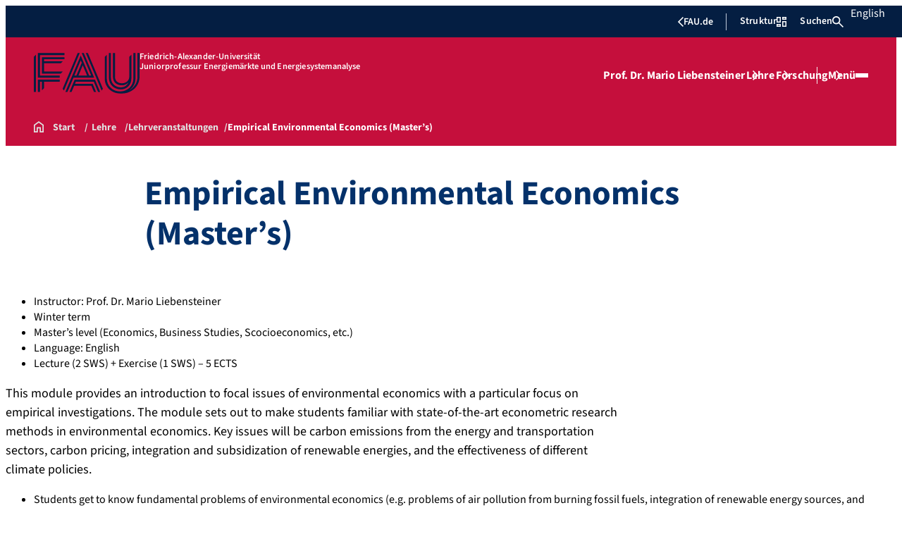

--- FILE ---
content_type: text/css
request_url: https://www.energymarkets.wiso.rw.fau.de/wp-content/themes/FAU-Elemental/build/css/theme.css?ver=ee46e8f0328b4290b138
body_size: 33428
content:
.wp-block-gallery.has-nested-images figure.wp-block-image:has(figcaption):before{content:none}.wp-block-gallery.has-nested-images figure.wp-block-image figcaption{background:unset;color:unset;overflow:unset;scrollbar-color:unset;scrollbar-gutter:unset;scrollbar-width:unset;text-align:unset;text-shadow:unset;will-change:unset}.wp-block-gallery.has-nested-images figure.wp-block-image img{width:unset}.wp-block-gallery.has-nested-images.is-cropped figure.wp-block-image:not(#individual-image) img{width:auto}.wp-block-gallery-container{display:flex;justify-content:center;max-width:var(--wide-max-width);padding-inline:0;position:relative}.wp-block-post-content>.wp-block-gallery-container{margin-inline:var(--faue_wide-max-width_bleed_minimal_inline-margin)}@media(max-width:392px){.wp-block-post-content>.wp-block-gallery-container{margin-inline:var(--faue_fullbleed_inline-margin)}}.wp-block-gallery-container figure.wp-block-gallery{display:flex;height:-moz-fit-content;height:fit-content;justify-content:center;margin-bottom:0;width:100%}.wp-block-gallery-container figure.wp-block-gallery.has-nested-images figure.wp-block-image:not(#individual-image){padding:0}.wp-block-gallery-container figure.wp-block-gallery.has-nested-images figure.wp-block-image:not(#individual-image)>div{aspect-ratio:3/2}.wp-block-gallery-container figure.wp-block-gallery.has-nested-images figure.wp-block-image:not(#individual-image) img{aspect-ratio:3/2;-o-object-fit:contain;object-fit:contain}.wp-block-gallery-container figure.wp-block-gallery.has-nested-images figure.wp-block-image:not(#individual-image) figcaption{background-color:var(--FAU-Col-FAU-Weiss-100);bottom:var(--Spacing-12x);font-size:var(--P-Body-Text-Small);left:50%;margin-bottom:calc(var(--Spacing-12x)*-1);overflow-wrap:break-word;padding:var(--Spacing-6x) 4.6875rem var(--Spacing-6x) var(--Spacing-8x);position:relative;white-space:pre-wrap}.is-style-dark .wp-block-gallery-container figure.wp-block-gallery.has-nested-images figure.wp-block-image:not(#individual-image) figcaption{background-color:var(--FAU-Col-FAU-Blau-100)}.wp-block-gallery-container figure.wp-block-gallery.has-nested-images figure.wp-block-image:not(#individual-image) .image-fullscreen-btn{right:0}.wp-block-gallery-container figure.wp-block-gallery figure.wp-block-image{max-width:var(--base-max-width)}.gallery-nav-container{display:flex;justify-content:space-between;max-width:var(--wide-max-width);position:absolute;width:100%}.gallery-nav-button{background-color:var(--FAU-Col-FAU-Blau-100);border:none;color:transparent;cursor:pointer;height:var(--accessible-target-size);position:relative;width:var(--accessible-target-size)}.is-style-dark .gallery-nav-button{background-color:var(--FAU-Col-FAU-Weiss-100)}.gallery-nav-button.prev:after{right:.85rem;transform:rotate(180deg)}.gallery-nav-button.prev:focus-visible:after,.gallery-nav-button.prev:hover:after{right:1.15rem;transition:var(--basic-animation)}.gallery-nav-button.next:after{left:1rem}.gallery-nav-button.next:focus-visible:after,.gallery-nav-button.next:hover:after{left:1.3rem;transition:var(--basic-animation)}.gallery-nav-button:after{background-image:var(--icon-arrow-weiss);background-repeat:no-repeat;content:"";height:.6875rem;position:absolute;top:1rem;transition:var(--basic-animation);width:.9375rem;z-index:1}.is-style-dark .gallery-nav-button:after{background-image:var(--icon-arrow-fau-blau)}.gallery-slider{display:flex;justify-content:center}.wp-block-gallery .gallery-slider figure.wp-block-image{max-width:var(--base-max-width)}@media(max-width:392px){.wp-block-gallery-container{padding:0}}:root{--FAU-Col-FAU-Blau-100:#04316a;--FAU-Col-FAU-Blau-62_5:#617da1;--FAU-Col-FAU-Blau-37_5:#a0b1c6;--FAU-Col-FAU-Blau-25:#c0cbda;--FAU-Col-FAU-Blau-12_5:#d3dcf2;--FAU-Col-FAU-Dunkelblau-100:#041e42;--FAU-Col-FAU-Dunkelblau-62_5:#617188;--FAU-Col-FAU-Dunkelblau-37_5:#a0a9b7;--FAU-Col-FAU-Dunkelblau-25:#c0c7d0;--FAU-Col-FAU-Dunkelblau-12_5:#dfe2e7;--FAU-Col-FAU-Schwarz-100:#000;--FAU-Col-FAU-Schwarz-90:#1a1a1a;--FAU-Col-FAU-Schwarz-62_5:#5e5e5e;--FAU-Col-FAU-Schwarz-37_5:#9e9e9e;--FAU-Col-FAU-Schwarz-25:#bfbfbf;--FAU-Col-FAU-Schwarz-12_5:#e0e0e0;--FAU-Col-FAU-Schwarz-5:#f2f2f2;--FAU-Col-FAU-Weiss-100:#fff;--FAU-Col-Error-Light:#dd0004;--FAU-Col-Error-Dark:#ff4245;--FAU-Col-RW-Rot-100:#c50f3c;--FAU-Col-RW-Rot-62_5:#dd737c;--FAU-Col-RW-Rot-37_5:#ebabae;--FAU-Col-RW-Rot-25:#f1c8c9;--FAU-Col-RW-Rot-12_5:#fcdce3;--FAU-Col-RW-Dunkelrot-100:#971b2f;--FAU-Col-RW-Dunkelrot-62_5:#be717d;--FAU-Col-RW-Dunkelrot-37_5:#d8a9b1;--FAU-Col-RW-Dunkelrot-25:#e6c6cb;--FAU-Col-RW-Dunkelrot-12_5:#f2e2e5;--FAU-Col-Med-Blau-100:#18b4f1;--FAU-Col-Med-Blau-62_5:#6dd0f6;--FAU-Col-Med-Blau-37_5:#a7e2fa;--FAU-Col-Med-Blau-25:#c5ecfb;--FAU-Col-Med-Blau-12_5:#e3fafc;--FAU-Col-Med-Dunkelblau-100:#005287;--FAU-Col-Med-Dunkelblau-62_5:#5e92b3;--FAU-Col-Med-Dunkelblau-37_5:#9ebdd1;--FAU-Col-Med-Dunkelblau-25:#bfd4e1;--FAU-Col-Med-Dunkelblau-12_5:#dee9ef;--FAU-Col-Nat-Gruen-100:#7bb725;--FAU-Col-Nat-Gruen-62_5:#acd275;--FAU-Col-Nat-Gruen-37_5:#cde4ac;--FAU-Col-Nat-Gruen-25:#deedc8;--FAU-Col-Nat-Gruen-12_5:#e6fcdc;--FAU-Col-Nat-Dunkelgruen-100:#266141;--FAU-Col-Nat-Dunkelgruen-62_5:#769b87;--FAU-Col-Nat-Dunkelgruen-37_5:#acc3b7;--FAU-Col-Nat-Dunkelgruen-25:#c9d7cf;--FAU-Col-Nat-Dunkelgruen-12_5:#e3ebe6;--FAU-Col-Phil-Gelb-100:#fdb735;--FAU-Col-Phil-Gelb-62_5:#fece76;--FAU-Col-Phil-Gelb-37_5:#fee4b2;--FAU-Col-Phil-Gelb-25:#feedcc;--FAU-Col-Phil-Gelb-12_5:#fff5e0;--FAU-Col-Phil-Orange-100:#e87722;--FAU-Col-Phil-Orange-62_5:#efa369;--FAU-Col-Phil-Orange-37_5:#f6cbab;--FAU-Col-Phil-Orange-25:#f9ddc8;--FAU-Col-Phil-Orange-12_5:#fcede2;--FAU-Col-TF-Metallic-100:#8c9fb1;--FAU-Col-TF-Metallic-62_5:#b6c2ce;--FAU-Col-TF-Metallic-37_5:#d3dae1;--FAU-Col-TF-Metallic-25:#e2e7eb;--FAU-Col-TF-Metallic-12_5:#ebf5f7;--FAU-Col-TF-Dunkel-Metallic-100:#2f586e;--FAU-Col-TF-Dunkel-Metallic-62_5:#7c96a3;--FAU-Col-TF-Dunkel-Metallic-37_5:#b0bfc8;--FAU-Col-TF-Dunkel-Metallic-25:#cbd5db;--FAU-Col-TF-Dunkel-Metallic-12_5:#e4e9ec;--font-family-base:"Source Sans 3","Roboto",arial,sans-serif;--DI-Display-1:4.5rem;--DI-Display-2:4rem;--H-Heading-1:3rem;--H-Heading-Big-Teaser:2.5rem;--H-Heading-2:2rem;--H-Heading-3:1.5rem;--H-Heading-4:1.25rem;--H-Heading-5:1.15rem;--H-Heading-6:1rem;--P-Intro-Text:1.25rem;--P-Body-Text:1.125rem;--P-Body-Text-Small:1rem;--P-Caption:0.85rem;--letter-spacing-big:0.02rem;--letter-spacing-small:0.01rem;--Spacing-05x:0.125rem;--Spacing-1x:0.25rem;--Spacing-2x:0.5rem;--Spacing-3x:0.75rem;--Spacing-4x:1rem;--Spacing-5x:1.25rem;--Spacing-6x:1.5rem;--Spacing-8x:2rem;--Spacing-10x:2.5rem;--Spacing-12x:3rem;--Spacing-14x:3.5rem;--Spacing-16x:4rem;--Spacing-20x:5rem;--Spacing-24x:6rem;--Spacing-30x:7.5rem;--wide-max-width:1320px;--base-max-width:1094px;--small-max-width:870px;--xs:393px;--sm:768px;--md:1440px;--lg:1920px;--basic-animation:all 0.2s ease-in-out;--icon-arrow-weiss:url("data:image/svg+xml;charset=utf-8,%3Csvg xmlns=%27http://www.w3.org/2000/svg%27 data-name=%27Ebene 1%27 viewBox=%270 0 16 11%27%3E%3Cpath d=%27M10.5 11 9.44 9.94l3.69-3.69H0v-1.5h13.12L9.43 1.06 10.49 0l5.5 5.5-5.5 5.5Z%27 style=%27fill:%23fff%27/%3E%3C/svg%3E");--icon-arrow-fau-blau:url("data:image/svg+xml;charset=utf-8,%3Csvg xmlns=%27http://www.w3.org/2000/svg%27 data-name=%27Ebene 1%27 viewBox=%270 0 16 11%27%3E%3Cpath d=%27M10.5 11 9.44 9.94l3.69-3.69H0v-1.5h13.12L9.43 1.06 10.49 0l5.5 5.5-5.5 5.5Z%27 style=%27fill:%2304316a%27/%3E%3C/svg%3E");--icon-chevron-weiss:url("data:image/svg+xml;charset=utf-8,%3Csvg xmlns=%27http://www.w3.org/2000/svg%27 data-name=%27Ebene 1%27 viewBox=%270 0 8.83 15.42%27%3E%3Cpath d=%27M1.12 15.42 0 14.3l6.59-6.59L0 1.12 1.12 0l7.71 7.71z%27 style=%27fill:%23fff%27/%3E%3C/svg%3E");--icon-chevron-fau-blau:url("data:image/svg+xml;charset=utf-8,%3Csvg xmlns=%27http://www.w3.org/2000/svg%27 data-name=%27Ebene 1%27 viewBox=%270 0 8.83 15.42%27%3E%3Cpath d=%27M1.12 15.42 0 14.3l6.59-6.59L0 1.12 1.12 0l7.71 7.71z%27 style=%27fill:%2304316a%27/%3E%3C/svg%3E");--icon-chevron-right-fau-blau:url("data:image/svg+xml;charset=utf-8,%3Csvg xmlns=%27http://www.w3.org/2000/svg%27 width=%2726%27 height=%2726%27 fill=%27none%27%3E%3Cpath fill=%27%2304316A%27 d=%27M18.666 12.336a.934.934 0 0 1 0 1.325l-7.5 7.504a.937.937 0 0 1-1.324-1.324l6.836-6.837-6.84-6.84a.937.937 0 0 1 1.324-1.324z%27/%3E%3C/svg%3E");--icon-chevron-right-weiss:url("data:image/svg+xml;charset=utf-8,%3Csvg xmlns=%27http://www.w3.org/2000/svg%27 width=%2726%27 height=%2726%27 fill=%27none%27%3E%3Cpath fill=%27%23fff%27 d=%27M18.666 12.336a.934.934 0 0 1 0 1.325l-7.5 7.504a.937.937 0 0 1-1.324-1.324l6.836-6.837-6.84-6.84a.937.937 0 0 1 1.324-1.324z%27/%3E%3C/svg%3E");--icon-chevron-left-fau-blau:url("data:image/svg+xml;charset=utf-8,%3Csvg xmlns=%27http://www.w3.org/2000/svg%27 width=%2726%27 height=%2726%27 fill=%27none%27%3E%3Cpath fill=%27%2304316A%27 d=%27M7.336 12.336a.934.934 0 0 0 0 1.325l7.5 7.504a.937.937 0 0 0 1.324-1.324L9.324 13l6.84-6.836A.937.937 0 0 0 14.84 4.84z%27/%3E%3C/svg%3E");--icon-chevron-left-weiss:url("data:image/svg+xml;charset=utf-8,%3Csvg xmlns=%27http://www.w3.org/2000/svg%27 width=%2726%27 height=%2726%27 fill=%27none%27%3E%3Cpath fill=%27%23fff%27 d=%27M7.336 12.336a.934.934 0 0 0 0 1.325l7.5 7.504a.937.937 0 0 0 1.324-1.324L9.324 13l6.84-6.836A.937.937 0 0 0 14.84 4.84z%27/%3E%3C/svg%3E");--icon-plus-weiss:url("data:image/svg+xml;charset=utf-8,%3Csvg xmlns=%27http://www.w3.org/2000/svg%27 width=%2726%27 height=%2726%27 fill=%27none%27%3E%3Cpath fill=%27%23fff%27 d=%27M13.938 5.813A.935.935 0 0 0 13 4.875a.935.935 0 0 0-.937.938v6.25h-6.25a.935.935 0 0 0-.938.937c0 .52.418.938.938.938h6.25v6.25c0 .519.417.937.937.937s.938-.418.938-.937v-6.25h6.25c.519 0 .937-.418.937-.938a.935.935 0 0 0-.937-.937h-6.25z%27/%3E%3C/svg%3E");--icon-plus-fau-blau:url("data:image/svg+xml;charset=utf-8,%3Csvg xmlns=%27http://www.w3.org/2000/svg%27 width=%2726%27 height=%2726%27 fill=%27none%27%3E%3Cpath fill=%27%2304316A%27 d=%27M13.938 5.813A.935.935 0 0 0 13 4.875a.935.935 0 0 0-.937.938v6.25h-6.25a.935.935 0 0 0-.938.937c0 .52.418.938.938.938h6.25v6.25c0 .519.417.937.937.937s.938-.418.938-.937v-6.25h6.25c.519 0 .937-.418.937-.938a.935.935 0 0 0-.937-.937h-6.25z%27/%3E%3C/svg%3E");--icon-open-in-full:url("data:image/svg+xml;charset=utf-8,%3Csvg xmlns=%27http://www.w3.org/2000/svg%27 data-name=%27Ebene 1%27 viewBox=%270 0 14 14%27%3E%3Cpath d=%27M0 14V8h1.5v3.44l9.94-9.94H8V0h6v6h-1.5V2.56L2.56 12.5H6V14z%27 style=%27fill:%2304316a%27/%3E%3C/svg%3E");--icon-close-fullscreen:url("data:image/svg+xml;charset=utf-8,%3Csvg xmlns=%27http://www.w3.org/2000/svg%27 data-name=%27Ebene 1%27 viewBox=%270 0 16 16%27%3E%3Cpath d=%27M1.06 16 0 14.94 5.44 9.5H2V8h6v6H6.5v-3.44zM8 8V2h1.5v3.44L14.94 0 16 1.06 10.56 6.5H14V8z%27 style=%27fill:%23fff%27/%3E%3C/svg%3E");--icon-external-link-fau-blau:url("data:image/svg+xml;charset=utf-8,%3Csvg xmlns=%27http://www.w3.org/2000/svg%27 viewBox=%270 0 14 14%27%3E%3Cpath d=%27M1.5 14c-.41 0-.77-.15-1.06-.44S0 12.91 0 12.5v-11C0 1.09.15.73.44.44S1.09 0 1.5 0H7v1.5H1.5v11h11V7H14v5.5c0 .41-.15.77-.44 1.06s-.65.44-1.06.44zm3.56-4L4 8.94l7.44-7.44H9V0h5v5h-1.5V2.56z%27 style=%27fill:%2304316a%27/%3E%3C/svg%3E");--icon-external-link-weiss:url("data:image/svg+xml;charset=utf-8,%3Csvg xmlns=%27http://www.w3.org/2000/svg%27 viewBox=%270 0 14 14%27%3E%3Cpath d=%27M1.5 14c-.41 0-.77-.15-1.06-.44S0 12.91 0 12.5v-11C0 1.09.15.73.44.44S1.09 0 1.5 0H7v1.5H1.5v11h11V7H14v5.5c0 .41-.15.77-.44 1.06s-.65.44-1.06.44zm3.56-4L4 8.94l7.44-7.44H9V0h5v5h-1.5V2.56z%27 style=%27fill:%23fff%27/%3E%3C/svg%3E");--icon-download-weiss:url("data:image/svg+xml;charset=utf-8,%3Csvg xmlns=%27http://www.w3.org/2000/svg%27 data-name=%27Ebene 1%27 viewBox=%270 0 14 14%27%3E%3Cpath d=%27m7.71 9.71-.71.71-.71-.71-4-4L1.58 5 3 3.58l.71.71L6 6.58V0h2v6.58l2.29-2.29.71-.71L12.42 5l-.71.71zM2 12v2H0v-2zm3 0v2H3v-2zm1 2v-2h2v2zm5-2v2H9v-2zm1 0h2v2h-2z%27 style=%27fill:%23fff%27/%3E%3C/svg%3E");--icon-download-fau-blau:url("data:image/svg+xml;charset=utf-8,%3Csvg xmlns=%27http://www.w3.org/2000/svg%27 data-name=%27Ebene 1%27 viewBox=%270 0 14 14%27%3E%3Cpath d=%27m7.71 9.71-.71.71-.71-.71-4-4L1.58 5 3 3.58l.71.71L6 6.58V0h2v6.58l2.29-2.29.71-.71L12.42 5l-.71.71zM2 12v2H0v-2zm3 0v2H3v-2zm1 2v-2h2v2zm5-2v2H9v-2zm1 0h2v2h-2z%27 style=%27fill:%2304316a%27/%3E%3C/svg%3E");--icon-home-grau:url("data:image/svg+xml;charset=utf-8,%3Csvg xmlns=%27http://www.w3.org/2000/svg%27 data-name=%27Ebene 1%27 viewBox=%270 0 12 14%27%3E%3Cpath d=%27M1.5 12.5h2v-5h5v5h2V5.25L6 1.88 1.5 5.25zM0 14V4.5L6 0l6 4.5V14H7V9H5v5z%27 style=%27fill:%23e0e0e0%27/%3E%3C/svg%3E");--icon-home-fau-blau:url("data:image/svg+xml;charset=utf-8,%3Csvg xmlns=%27http://www.w3.org/2000/svg%27 data-name=%27Ebene 1%27 viewBox=%270 0 12 14%27%3E%3Cpath d=%27M1.5 12.5h2v-5h5v5h2V5.25L6 1.88 1.5 5.25zM0 14V4.5L6 0l6 4.5V14H7V9H5v5z%27 style=%27fill:%2304316a%27/%3E%3C/svg%3E");--icon-hamburger-weiss:url("data:image/svg+xml;charset=utf-8,%3Csvg xmlns=%27http://www.w3.org/2000/svg%27 viewBox=%270 0 18 14%27%3E%3Cpath fill=%27%23fff%27 d=%27M0 0h18v2H0zm0 6h18v2H0zm0 6h18v2H0z%27/%3E%3C/svg%3E");--icon-hamburger-fau-blau:url("data:image/svg+xml;charset=utf-8,%3Csvg xmlns=%27http://www.w3.org/2000/svg%27 viewBox=%270 0 18 14%27%3E%3Cpath fill=%27%2304316a%27 d=%27M0 0h18v2H0zm0 6h18v2H0zm0 6h18v2H0z%27/%3E%3C/svg%3E");--icon-close:url("data:image/svg+xml;charset=utf-8,%3Csvg xmlns=%27http://www.w3.org/2000/svg%27 data-name=%27Ebene 1%27 viewBox=%270 0 10 10%27%3E%3Cpath d=%27M1.06 10 0 8.94 3.94 5 0 1.06 1.06 0 5 3.94 8.94 0 10 1.06 6.06 5 10 8.94 8.94 10 5 6.06z%27 style=%27fill:%2304316a%27/%3E%3C/svg%3E");--icon-search:url("data:image/svg+xml;charset=utf-8,%3Csvg xmlns=%27http://www.w3.org/2000/svg%27 data-name=%27Ebene 1%27 viewBox=%270 0 14 14%27%3E%3Cpath d=%27M12.94 14 7.96 9.02A4.908 4.908 0 0 1 5 10c-1.39 0-2.57-.49-3.54-1.46S0 6.39 0 5s.49-2.57 1.46-3.54S3.61 0 5 0s2.57.49 3.54 1.46S10 3.61 10 5a4.9 4.9 0 0 1-.98 2.96L14 12.94zM5 8.5c.97 0 1.8-.34 2.48-1.02S8.5 5.97 8.5 5s-.34-1.8-1.02-2.48S5.97 1.5 5 1.5s-1.8.34-2.48 1.02S1.5 4.03 1.5 5s.34 1.8 1.02 2.48S4.03 8.5 5 8.5%27 style=%27fill:%23fff%27/%3E%3C/svg%3E");--icon-search-dunkelblau:url("data:image/svg+xml;charset=utf-8,%3Csvg xmlns=%27http://www.w3.org/2000/svg%27 data-name=%27Ebene 1%27 viewBox=%270 0 14 14%27%3E%3Cpath d=%27M12.94 14 7.96 9.02A4.908 4.908 0 0 1 5 10c-1.39 0-2.57-.49-3.54-1.46S0 6.39 0 5s.49-2.57 1.46-3.54S3.61 0 5 0s2.57.49 3.54 1.46S10 3.61 10 5a4.9 4.9 0 0 1-.98 2.96L14 12.94zM5 8.5c.97 0 1.8-.34 2.48-1.02S8.5 5.97 8.5 5s-.34-1.8-1.02-2.48S5.97 1.5 5 1.5s-1.8.34-2.48 1.02S1.5 4.03 1.5 5s.34 1.8 1.02 2.48S4.03 8.5 5 8.5%27 style=%27fill:%23041e42%27/%3E%3C/svg%3E");--icon-search-fau-blau:url("data:image/svg+xml;charset=utf-8,%3Csvg xmlns=%27http://www.w3.org/2000/svg%27 data-name=%27Ebene 1%27 viewBox=%270 0 14 14%27%3E%3Cpath d=%27M12.94 14 7.96 9.02A4.908 4.908 0 0 1 5 10c-1.39 0-2.57-.49-3.54-1.46S0 6.39 0 5s.49-2.57 1.46-3.54S3.61 0 5 0s2.57.49 3.54 1.46S10 3.61 10 5a4.9 4.9 0 0 1-.98 2.96L14 12.94zM5 8.5c.97 0 1.8-.34 2.48-1.02S8.5 5.97 8.5 5s-.34-1.8-1.02-2.48S5.97 1.5 5 1.5s-1.8.34-2.48 1.02S1.5 4.03 1.5 5s.34 1.8 1.02 2.48S4.03 8.5 5 8.5%27 style=%27fill:%2304316a%27/%3E%3C/svg%3E");--icon-search-schwarz:url("data:image/svg+xml;charset=utf-8,%3Csvg xmlns=%27http://www.w3.org/2000/svg%27 data-name=%27Ebene 1%27 viewBox=%270 0 14 14%27%3E%3Cpath d=%27M12.94 14 7.96 9.02A4.908 4.908 0 0 1 5 10c-1.39 0-2.57-.49-3.54-1.46S0 6.39 0 5s.49-2.57 1.46-3.54S3.61 0 5 0s2.57.49 3.54 1.46S10 3.61 10 5a4.9 4.9 0 0 1-.98 2.96L14 12.94zM5 8.5c.97 0 1.8-.34 2.48-1.02S8.5 5.97 8.5 5s-.34-1.8-1.02-2.48S5.97 1.5 5 1.5s-1.8.34-2.48 1.02S1.5 4.03 1.5 5s.34 1.8 1.02 2.48S4.03 8.5 5 8.5%27 style=%27fill:%239e9e9e%27/%3E%3C/svg%3E");--icon-structure:url("data:image/svg+xml;charset=utf-8,%3Csvg xmlns=%27http://www.w3.org/2000/svg%27 data-name=%27Ebene 1%27 viewBox=%270 0 14 14%27%3E%3Cpath d=%27M8 4V0h6v4zM0 8V0h6v8zm8 6V6h6v8zm-8 0v-4h6v4zm1.5-7.5h3v-5h-3zm8 6h3v-5h-3zm0-9.98h3V1.5h-3zm-8 9.98h3v-1h-3z%27 style=%27fill:%23fff%27/%3E%3C/svg%3E");--icon-structure-dunkelblau:url("data:image/svg+xml;charset=utf-8,%3Csvg xmlns=%27http://www.w3.org/2000/svg%27 data-name=%27Ebene 1%27 viewBox=%270 0 14 14%27%3E%3Cpath d=%27M8 4V0h6v4zM0 8V0h6v8zm8 6V6h6v8zm-8 0v-4h6v4zm1.5-7.5h3v-5h-3zm8 6h3v-5h-3zm0-9.98h3V1.5h-3zm-8 9.98h3v-1h-3z%27 style=%27fill:%23041e42%27/%3E%3C/svg%3E");--icon-structure-fau-blau:url("data:image/svg+xml;charset=utf-8,%3Csvg xmlns=%27http://www.w3.org/2000/svg%27 data-name=%27Ebene 1%27 viewBox=%270 0 14 14%27%3E%3Cpath d=%27M8 4V0h6v4zM0 8V0h6v8zm8 6V6h6v8zm-8 0v-4h6v4zm1.5-7.5h3v-5h-3zm8 6h3v-5h-3zm0-9.98h3V1.5h-3zm-8 9.98h3v-1h-3z%27 style=%27fill:%2304316a%27/%3E%3C/svg%3E");--icon-calendar:url("data:image/svg+xml;charset=utf-8,%3Csvg xmlns=%27http://www.w3.org/2000/svg%27 fill=%27none%27 viewBox=%270 0 24 24%27%3E%3Crect width=%2718%27 height=%2718%27 x=%273%27 y=%274%27 stroke=%27%23036%27 stroke-width=%271.5%27 rx=%272%27/%3E%3Crect width=%2718%27 height=%274%27 x=%273%27 y=%274%27 fill=%27%23036%27 rx=%272%27/%3E%3Crect width=%272%27 height=%274%27 x=%277%27 y=%272%27 fill=%27%23036%27 rx=%271%27/%3E%3Crect width=%272%27 height=%274%27 x=%2715%27 y=%272%27 fill=%27%23036%27 rx=%271%27/%3E%3C/svg%3E");--icon-services:url("data:image/svg+xml;charset=utf-8,%3Csvg xmlns=%27http://www.w3.org/2000/svg%27 data-name=%27Ebene 1%27 viewBox=%270 0 16 16%27%3E%3Cpath d=%27M8.01 16c-1.1 0-2.14-.21-3.11-.62-.97-.42-1.82-.99-2.55-1.72s-1.3-1.58-1.72-2.55S.01 9.1.01 8s.21-2.14.62-3.11A8.1 8.1 0 0 1 4.9.63C5.87.21 6.91.01 8.01.01s2.14.21 3.11.62a8.1 8.1 0 0 1 4.26 4.27c.42.97.62 2 .62 3.1s-.21 2.14-.62 3.11c-.42.97-.99 1.82-1.72 2.55s-1.58 1.3-2.55 1.72-2 .62-3.1.62M8 14.5c1.81 0 3.34-.63 4.6-1.9 1.26-1.26 1.9-2.8 1.9-4.6s-.63-3.34-1.9-4.6C11.34 2.14 9.8 1.5 8 1.5s-3.34.63-4.6 1.9S1.5 6.2 1.5 8s.63 3.34 1.9 4.6c1.26 1.26 2.8 1.9 4.6 1.9M8 13c-1.39 0-2.57-.49-3.54-1.46S3 9.39 3 8s.49-2.57 1.46-3.54S6.61 3 8 3s2.57.49 3.54 1.46S13 6.61 13 8s-.49 2.57-1.46 3.54S9.39 13 8 13m0-1.5c.97 0 1.8-.34 2.48-1.02S11.5 8.97 11.5 8s-.34-1.8-1.02-2.48S8.97 4.5 8 4.5s-1.8.34-2.48 1.02S4.5 7.03 4.5 8s.34 1.8 1.02 2.48S7.03 11.5 8 11.5m0-2c-.41 0-.77-.15-1.06-.44S6.5 8.41 6.5 8s.15-.77.44-1.06S7.59 6.5 8 6.5s.77.15 1.06.44.44.65.44 1.06-.15.77-.44 1.06-.65.44-1.06.44%27 style=%27fill:%23fff%27/%3E%3C/svg%3E");--icon-services-dunkelblau:url("data:image/svg+xml;charset=utf-8,%3Csvg xmlns=%27http://www.w3.org/2000/svg%27 data-name=%27Ebene 1%27 viewBox=%270 0 16 16%27%3E%3Cpath d=%27M8.01 16c-1.1 0-2.14-.21-3.11-.62-.97-.42-1.82-.99-2.55-1.72s-1.3-1.58-1.72-2.55S.01 9.1.01 8s.21-2.14.62-3.11A8.1 8.1 0 0 1 4.9.63C5.87.21 6.91.01 8.01.01s2.14.21 3.11.62a8.1 8.1 0 0 1 4.26 4.27c.42.97.62 2 .62 3.1s-.21 2.14-.62 3.11c-.42.97-.99 1.82-1.72 2.55s-1.58 1.3-2.55 1.72-2 .62-3.1.62M8 14.5c1.81 0 3.34-.63 4.6-1.9 1.26-1.26 1.9-2.8 1.9-4.6s-.63-3.34-1.9-4.6C11.34 2.14 9.8 1.5 8 1.5s-3.34.63-4.6 1.9S1.5 6.2 1.5 8s.63 3.34 1.9 4.6c1.26 1.26 2.8 1.9 4.6 1.9M8 13c-1.39 0-2.57-.49-3.54-1.46S3 9.39 3 8s.49-2.57 1.46-3.54S6.61 3 8 3s2.57.49 3.54 1.46S13 6.61 13 8s-.49 2.57-1.46 3.54S9.39 13 8 13m0-1.5c.97 0 1.8-.34 2.48-1.02S11.5 8.97 11.5 8s-.34-1.8-1.02-2.48S8.97 4.5 8 4.5s-1.8.34-2.48 1.02S4.5 7.03 4.5 8s.34 1.8 1.02 2.48S7.03 11.5 8 11.5m0-2c-.41 0-.77-.15-1.06-.44S6.5 8.41 6.5 8s.15-.77.44-1.06S7.59 6.5 8 6.5s.77.15 1.06.44.44.65.44 1.06-.15.77-.44 1.06-.65.44-1.06.44%27 style=%27fill:%23041e42%27/%3E%3C/svg%3E");--icon-services-fau-blau:url("data:image/svg+xml;charset=utf-8,%3Csvg xmlns=%27http://www.w3.org/2000/svg%27 data-name=%27Ebene 1%27 viewBox=%270 0 16 16%27%3E%3Cpath d=%27M8.01 16c-1.1 0-2.14-.21-3.11-.62-.97-.42-1.82-.99-2.55-1.72s-1.3-1.58-1.72-2.55S.01 9.1.01 8s.21-2.14.62-3.11A8.1 8.1 0 0 1 4.9.63C5.87.21 6.91.01 8.01.01s2.14.21 3.11.62a8.1 8.1 0 0 1 4.26 4.27c.42.97.62 2 .62 3.1s-.21 2.14-.62 3.11c-.42.97-.99 1.82-1.72 2.55s-1.58 1.3-2.55 1.72-2 .62-3.1.62M8 14.5c1.81 0 3.34-.63 4.6-1.9 1.26-1.26 1.9-2.8 1.9-4.6s-.63-3.34-1.9-4.6C11.34 2.14 9.8 1.5 8 1.5s-3.34.63-4.6 1.9S1.5 6.2 1.5 8s.63 3.34 1.9 4.6c1.26 1.26 2.8 1.9 4.6 1.9M8 13c-1.39 0-2.57-.49-3.54-1.46S3 9.39 3 8s.49-2.57 1.46-3.54S6.61 3 8 3s2.57.49 3.54 1.46S13 6.61 13 8s-.49 2.57-1.46 3.54S9.39 13 8 13m0-1.5c.97 0 1.8-.34 2.48-1.02S11.5 8.97 11.5 8s-.34-1.8-1.02-2.48S8.97 4.5 8 4.5s-1.8.34-2.48 1.02S4.5 7.03 4.5 8s.34 1.8 1.02 2.48S7.03 11.5 8 11.5m0-2c-.41 0-.77-.15-1.06-.44S6.5 8.41 6.5 8s.15-.77.44-1.06S7.59 6.5 8 6.5s.77.15 1.06.44.44.65.44 1.06-.15.77-.44 1.06-.65.44-1.06.44%27 style=%27fill:%2304316a%27/%3E%3C/svg%3E");--icon-xing:url("data:image/svg+xml;charset=utf-8,%3Csvg xmlns=%27http://www.w3.org/2000/svg%27 data-name=%27Ebene 1%27 viewBox=%270 0 24 28.01%27%3E%3Cpath d=%27M10.17 11.13c-.11.21-1.57 2.77-4.38 7.72q-.465.78-1.11.78H.61c-.48 0-.76-.47-.53-.9l4.31-7.58s.01 0 0-.02L1.65 6.4c-.27-.49.02-.88.53-.88h4.07c.46 0 .83.26 1.12.76l2.79 4.84ZM23.91.88l-9 15.81v.02l5.73 10.41c.24.44.01.88-.53.88h-4.08c-.48 0-.85-.25-1.12-.76L9.13 16.71c.21-.36 3.22-5.68 9.05-15.95.29-.51.65-.76 1.09-.76h4.11c.5 0 .77.42.53.88%27 style=%27fill:%23a0b2c6%27/%3E%3C/svg%3E");--icon-tiktok:url("data:image/svg+xml;charset=utf-8,%3Csvg xmlns=%27http://www.w3.org/2000/svg%27 data-name=%27Ebene 1%27 viewBox=%270 0 28 32%27%3E%3Cg style=%27clip-path:url%28%23a%29%27%3E%3Cpath d=%27M28 13.12a13.1 13.1 0 0 1-7.67-2.46v11.18c0 2.07-.63 4.09-1.81 5.79s-2.85 3-4.79 3.73-4.05.84-6.06.33a10.18 10.18 0 0 1-7.61-8.74c-.23-2.06.18-4.13 1.17-5.95s2.5-3.3 4.35-4.23 3.94-1.28 5.99-1v5.62a4.65 4.65 0 0 0-5.19 1.73c-.57.8-.88 1.76-.87 2.74 0 .98.32 1.94.9 2.73a4.68 4.68 0 0 0 5.21 1.68c.93-.31 1.75-.9 2.32-1.69.58-.8.89-1.75.89-2.74V0h5.5c0 .47.04.93.12 1.39a7.672 7.672 0 0 0 3.37 5.01c1.24.82 2.7 1.26 4.19 1.26v5.46Z%27 style=%27fill:%239fb1c6%27/%3E%3C/g%3E%3C/svg%3E");--icon-linkedin:url("data:image/svg+xml;charset=utf-8,%3Csvg xmlns=%27http://www.w3.org/2000/svg%27 data-name=%27Ebene 1%27 viewBox=%270 0 27.2 28%27%3E%3Cpath d=%27M6.09 28H.45V9.31h5.64zM3.27 6.76C1.47 6.76 0 5.22 0 3.37 0 2.48.34 1.62.96.99 1.57.36 2.4.01 3.27.01s1.7.35 2.31.98.96 1.49.96 2.38c0 1.86-1.46 3.39-3.27 3.39M27.19 28h-5.63v-9.1c0-2.17-.04-4.95-2.93-4.95s-3.38 2.36-3.38 4.79V28H9.62V9.31h5.41v2.55h.08c.75-1.47 2.59-3.02 5.34-3.02 5.71 0 6.76 3.87 6.76 8.89V28Z%27 style=%27fill:%23a0b1c6%27/%3E%3C/svg%3E");--icon-bluesky:url("data:image/svg+xml;charset=utf-8,%3Csvg xmlns=%27http://www.w3.org/2000/svg%27 data-name=%27Ebene 1%27 viewBox=%270 0 36 32%27%3E%3Cpath d=%27M25.49 18.42c-.21-.02-.42-.05-.62-.08.21.02.42.06.62.08M18 14.2c-1.63-3.17-6.07-9.08-10.19-11.99C3.85-.59 2.34-.1 1.35.35.21.86 0 2.62 0 3.65s.57 8.47.94 9.72c1.22 4.11 5.57 5.49 9.57 5.04l.62-.09-.62.09c-5.87.88-11.08 3.01-4.24 10.62 7.52 7.79 10.3-1.67 11.73-6.46 1.43 4.79 3.08 13.91 11.6 6.46 6.4-6.46 1.76-9.75-4.11-10.62-.21-.02-.42-.05-.62-.08.21.02.42.06.62.08 4.01.44 8.35-.94 9.58-5.04.37-1.24.94-8.68.94-9.72S35.8.86 34.66.34c-.99-.44-2.5-.93-6.45 1.86-4.13 2.91-8.57 8.82-10.2 11.99Z%27 style=%27fill:%23a0b1c6%27/%3E%3C/svg%3E");--icon-youtube:url("data:image/svg+xml;charset=utf-8,%3Csvg xmlns=%27http://www.w3.org/2000/svg%27 data-name=%27Ebene 1%27 viewBox=%270 0 34.14 24%27%3E%3Cpath d=%27M33.43 3.76A4.3 4.3 0 0 0 30.41.72C27.75 0 17.07 0 17.07 0S6.4 0 3.73.72A4.28 4.28 0 0 0 .71 3.76C0 6.44 0 12.03 0 12.03s0 5.59.71 8.27c.39 1.48 1.55 2.59 3.02 2.99 2.66.72 13.34.72 13.34.72s10.68 0 13.34-.72a4.23 4.23 0 0 0 3.02-2.99c.71-2.68.71-8.27.71-8.27s0-5.59-.71-8.27M13.58 17.1V6.95l8.92 5.08z%27 style=%27fill:%239fb1c6%27/%3E%3C/svg%3E");--icon-mastodon:url("data:image/svg+xml;charset=utf-8,%3Csvg xmlns=%27http://www.w3.org/2000/svg%27 data-name=%27Ebene 1%27 viewBox=%270 0 26.12 28%27%3E%3Cpath d=%27M26.12 9.19c0-6.07-3.98-7.86-3.98-7.86-3.9-1.79-14.29-1.77-18.15.01 0 0-3.99 1.78-3.99 7.85 0 7.24-.41 16.22 6.6 18.07 2.53.67 4.71.81 6.46.71 3.18-.18 4.96-1.13 4.96-1.13l-.11-2.31s-2.27.71-4.82.63c-2.53-.09-5.19-.27-5.6-3.38a6 6 0 0 1-.06-.87c5.35 1.31 9.92.57 11.17.42 3.51-.42 6.56-2.58 6.95-4.56.61-3.11.56-7.59.56-7.59Zm-4.69 7.83h-2.91V9.88c0-3.11-4-3.22-4 .43v3.91h-2.89v-3.91c0-3.66-4-3.54-4-.43v7.14H4.71c0-7.63-.32-9.24 1.15-10.94 1.62-1.81 4.99-1.93 6.49.38l.72 1.22.73-1.22c1.51-2.32 4.88-2.17 6.49-.38 1.48 1.71 1.15 3.31 1.15 10.94Z%27 style=%27fill:%23a0b1c6%27/%3E%3C/svg%3E");--icon-facebook:url("data:image/svg+xml;charset=utf-8,%3Csvg xmlns=%27http://www.w3.org/2000/svg%27 data-name=%27Ebene 1%27 viewBox=%270 0 32 31.88%27%3E%3Cpath d=%27M32 16c0-8.84-7.16-16-16-16S0 7.16 0 16c0 7.5 5.17 13.8 12.14 15.53V20.89h-3.3V16h3.3v-2.11c0-5.44 2.46-7.97 7.81-7.97 1.01 0 2.76.2 3.48.4v4.43c-.38-.04-1.03-.06-1.85-.06-2.62 0-3.64.99-3.64 3.57V16h5.23l-.9 4.89h-4.33v10.99C25.86 30.92 32 24.18 32 16%27 style=%27fill:%23a0b1c6%27/%3E%3C/svg%3E");--icon-instagram:url("data:image/svg+xml;charset=utf-8,%3Csvg xmlns=%27http://www.w3.org/2000/svg%27 data-name=%27Ebene 1%27 viewBox=%270 0 28.02 28.01%27%3E%3Cpath d=%27M14.01 6.82c-3.97 0-7.18 3.21-7.18 7.18s3.21 7.18 7.18 7.18 7.18-3.21 7.18-7.18-3.21-7.18-7.18-7.18m0 11.85a4.669 4.669 0 1 1 0-9.34 4.669 4.669 0 1 1 0 9.34m9.15-12.14c0 .93-.75 1.68-1.68 1.68s-1.67-.75-1.67-1.68.75-1.67 1.67-1.67 1.68.75 1.68 1.67m4.76 1.7c-.11-2.24-.62-4.23-2.26-5.87S22.03.21 19.79.1c-2.32-.13-9.25-.13-11.56 0-2.24.11-4.22.62-5.87 2.26C.72 3.99.21 5.98.1 8.22c-.13 2.32-.13 9.25 0 11.56.11 2.24.62 4.23 2.26 5.87s3.62 2.15 5.87 2.26c2.31.13 9.24.13 11.56 0 2.24-.11 4.23-.62 5.87-2.26s2.15-3.62 2.26-5.87c.13-2.31.13-9.24 0-11.55m-2.99 14.03a4.7 4.7 0 0 1-2.66 2.66c-1.84.73-6.22.56-8.26.56s-6.42.16-8.26-.56a4.73 4.73 0 0 1-2.66-2.66c-.73-1.84-.56-6.22-.56-8.26s-.16-6.42.56-8.26a4.73 4.73 0 0 1 2.66-2.66c1.84-.73 6.22-.56 8.26-.56s6.42-.16 8.26.56c1.22.49 2.17 1.43 2.66 2.66.73 1.84.56 6.22.56 8.26s.17 6.42-.56 8.26%27 style=%27fill:%23a0b1c6%27/%3E%3C/svg%3E");--icon-threads:url("data:image/svg+xml;charset=utf-8,%3Csvg xmlns=%27http://www.w3.org/2000/svg%27 aria-label=%27Threads%27 viewBox=%270 0 192 192%27%3E%3Cpath fill=%27%23a0b1c6%27 d=%27M141.537 88.988a67 67 0 0 0-2.518-1.143c-1.482-27.307-16.403-42.94-41.457-43.1h-.34c-14.986 0-27.449 6.396-35.12 18.036l13.779 9.452c5.73-8.695 14.724-10.548 21.348-10.548h.229c8.249.053 14.474 2.452 18.503 7.129 2.932 3.405 4.893 8.111 5.864 14.05-7.314-1.243-15.224-1.626-23.68-1.14-23.82 1.371-39.134 15.264-38.105 34.568.522 9.792 5.4 18.216 13.735 23.719 7.047 4.652 16.124 6.927 25.557 6.412 12.458-.683 22.231-5.436 29.049-14.127 5.178-6.6 8.453-15.153 9.899-25.93 5.937 3.583 10.337 8.298 12.767 13.966 4.132 9.635 4.373 25.468-8.546 38.376-11.319 11.308-24.925 16.2-45.488 16.351-22.809-.169-40.06-7.484-51.275-21.742C35.236 139.966 29.808 120.682 29.605 96c.203-24.682 5.63-43.966 16.133-57.317C56.954 24.425 74.204 17.11 97.013 16.94c22.975.17 40.526 7.52 52.171 21.847 5.71 7.026 10.015 15.86 12.853 26.162l16.147-4.308c-3.44-12.68-8.853-23.606-16.219-32.668C147.036 9.607 125.202.195 97.07 0h-.113C68.882.194 47.292 9.642 32.788 28.08 19.882 44.485 13.224 67.315 13.001 95.932L13 96v.067c.224 28.617 6.882 51.447 19.788 67.854C47.292 182.358 68.882 191.806 96.957 192h.113c24.96-.173 42.554-6.708 57.048-21.189 18.963-18.945 18.392-42.692 12.142-57.27-4.484-10.454-13.033-18.945-24.723-24.553M98.44 129.507c-10.44.588-21.286-4.098-21.82-14.135-.397-7.442 5.296-15.746 22.461-16.735q2.948-.17 5.79-.169c6.235 0 12.068.606 17.371 1.765-1.978 24.702-13.58 28.713-23.802 29.274%27/%3E%3C/svg%3E");--icon-twitter:url("data:image/svg+xml;charset=utf-8,%3Csvg xmlns=%27http://www.w3.org/2000/svg%27 fill=%27none%27 viewBox=%270 0 24 24%27%3E%3Cpath fill=%27%23a0b1c6%27 d=%27M18.244 2.25h3.308l-7.227 8.26 8.502 11.24H16.17l-5.214-6.817L4.99 21.75H1.68l7.73-8.835L1.254 2.25H8.08l4.713 6.231zm-1.161 17.52h1.833L7.084 4.126H5.117z%27/%3E%3C/svg%3E");--icon-pinterest:url("data:image/svg+xml;charset=utf-8,%3Csvg xmlns=%27http://www.w3.org/2000/svg%27 fill=%27none%27 viewBox=%270 0 24 24%27%3E%3Cpath fill=%27%23a0b1c6%27 d=%27M12 2C6.48 2 2 6.48 2 12c0 4.84 3.05 8.97 7.35 10.6-.1-.9-.19-2.27.04-3.25.21-1.24 1.35-8.8 1.35-8.8s-.34-.68-.34-1.68c0-1.57.91-2.74 2.04-2.74.96 0 1.43.72 1.43 1.58 0 .97-.62 2.42-.94 3.76-.27 1.14.57 2.07 1.69 2.07 2.03 0 3.36-2.14 3.36-5.23 0-2.73-1.96-4.64-4.76-4.64-3.24 0-5.14 2.43-5.14 4.94 0 .97.37 2.01.85 2.58.09.11.1.21.07.33-.08.33-.26 1.04-.3 1.19-.05.2-.16.24-.37.15-1.38-.64-2.24-2.65-2.24-4.27 0-3.48 2.53-6.68 7.3-6.68 3.83 0 6.81 2.73 6.81 6.38 0 3.81-2.4 6.87-5.73 6.87-1.17 0-2.27-.61-2.65-1.41l-.72 2.74c-.26 1.01-1.01 2.27-1.5 3.04.99.31 2.03.48 3.11.48 5.52 0 10-4.48 10-10S17.52 2 12 2%27/%3E%3C/svg%3E");--icon-reddit:url("data:image/svg+xml;charset=utf-8,%3Csvg xmlns=%27http://www.w3.org/2000/svg%27 fill=%27none%27 viewBox=%270 0 24 24%27%3E%3Cpath fill=%27%23a0b1c6%27 d=%27M12 0A12 12 0 0 0 0 12a12 12 0 0 0 12 12 12 12 0 0 0 12-12A12 12 0 0 0 12 0m5.01 4.744c.688 0 1.25.561 1.25 1.249a1.25 1.25 0 0 1-2.498.056l-2.597-.547-.8 3.747c1.824.07 3.48.632 4.674 1.488.308-.309.73-.491 1.207-.491.968 0 1.754.786 1.754 1.754 0 .716-.435 1.333-1.01 1.614a3 3 0 0 1 .042.52c0 2.694-3.13 4.87-7.004 4.87s-7.004-2.176-7.004-4.87c0-.183.015-.366.043-.534A1.75 1.75 0 0 1 4.028 12c0-.968.786-1.754 1.754-1.754.463 0 .898.196 1.207.49 1.207-.883 2.878-1.43 4.744-1.487l.885-4.182a.34.34 0 0 1 .14-.197.35.35 0 0 1 .238-.042l2.906.617a1.21 1.21 0 0 1 1.108-.701M9.25 12C8.561 12 8 12.562 8 13.25s.561 1.248 1.25 1.248c.687 0 1.248-.561 1.248-1.249S9.937 12 9.249 12zm5.5 0c-.687 0-1.248.561-1.248 1.25 0 .687.561 1.248 1.249 1.248S16 13.937 16 13.249c0-.687-.562-1.249-1.25-1.249m-5.466 3.99a.33.33 0 0 0-.231.094.33.33 0 0 0 0 .463c.842.842 2.484.913 2.961.913s2.105-.056 2.961-.913a.36.36 0 0 0 .029-.463.33.33 0 0 0-.464 0c-.547.533-1.684.73-2.512.73s-1.979-.196-2.512-.73a.33.33 0 0 0-.232-.095z%27/%3E%3C/svg%3E");--icon-community-fau:url("data:image/svg+xml;charset=utf-8,%3Csvg xmlns=%27http://www.w3.org/2000/svg%27 aria-hidden=%27true%27 viewBox=%270 0 1200 1200%27%3E%3Cpath fill=%27%23a0b1c6%27 d=%27M596.847 188.488c-103.344 0-187.12 97.81-187.12 218.465 0 83.678 40.296 156.352 99.468 193.047l-68.617 31.801-182.599 84.688c-17.64 8.821-26.444 23.778-26.444 44.947v201.102c1.451 25.143 16.537 48.577 40.996 48.974h649.62c27.924-2.428 42.05-24.92 42.325-48.974V761.436c0-21.169-8.804-36.126-26.443-44.947l-175.988-84.688-73.138-34.65c56.744-37.521 95.061-108.624 95.061-190.197-.001-120.656-83.778-218.466-187.121-218.466m-301.824 76.824c-44.473 1.689-79.719 20.933-106.497 51.596-29.62 36.918-44.06 80.75-44.339 124.354 1.819 64.478 30.669 125.518 82.029 157.446L21.163 693.997C7.05 699.289 0 711.636 0 731.041v161.398c1.102 21.405 12.216 39.395 33.055 39.703h136.284V761.436c2.255-45.639 23.687-82.529 62.196-100.531l136.247-64.817c10.584-6.175 20.731-14.568 30.433-25.152-56.176-86.676-63.977-190.491-27.773-281.801-23.547-14.411-50.01-23.672-75.419-23.823m608.586 0c-29.083.609-55.96 11.319-78.039 26.444 35.217 92.137 25.503 196.016-26.482 276.52 11.467 13.23 23.404 23.377 35.753 30.434l130.965 62.195c39.897 21.881 60.47 59.098 60.866 100.532v170.707h140.235c23.063-1.991 32.893-20.387 33.093-39.704V731.042c0-17.641-7.05-29.987-21.163-37.045l-202.431-96.618c52.498-38.708 78.859-96.72 79.369-156.117-1.396-47.012-15.757-90.664-44.339-124.354-29.866-32.399-66.91-51.253-107.827-51.596%27/%3E%3C/svg%3E");--icon-indeed:url("data:image/svg+xml;charset=utf-8,%3Csvg xmlns=%27http://www.w3.org/2000/svg%27 fill=%27%23a0b1c6%27 viewBox=%270 0 32 32%27%3E%3Cpath d=%27M19.76 13.745c-3.197 1.64-6.776-1.417-5.661-4.833 1.12-3.417 5.813-3.767 7.423-.552a4 4 0 0 1-1.761 5.389zM15.469.76c3.291-1.197 7.057-1.135 9.875 1.313a4.8 4.8 0 0 1 1.364 1.828c.281.916-1-.095-1.172-.224a12.7 12.7 0 0 0-2.869-1.464C17.115.516 11.864 3.609 8.62 8.421a26 26 0 0 0-3 6.833 4.2 4.2 0 0 1-.281.86c-.145.271-.068-.735-.068-.765.12-1.005.313-2.005.573-2.985C7.349 7.12 10.683 2.755 15.469.755zm.047 27.995V17.068c.333.036.645.052.979.052 1.516.005 3-.412 4.297-1.193V28.75c0 1.1-.204 1.907-.699 2.439a2.49 2.49 0 0 1-1.932.812 2.44 2.44 0 0 1-1.907-.812c-.489-.537-.744-1.349-.744-2.433z%27/%3E%3C/svg%3E");--icon-whatsapp:url("data:image/svg+xml;charset=utf-8,%3Csvg xmlns=%27http://www.w3.org/2000/svg%27 fill=%27none%27 viewBox=%270 0 24 24%27%3E%3Cpath fill=%27%23a0b1c6%27 d=%27M17.472 14.382c-.297-.149-1.758-.867-2.03-.967-.273-.099-.471-.148-.67.15-.197.297-.767.966-.94 1.164-.173.199-.347.223-.644.075-.297-.15-1.255-.463-2.39-1.475-.883-.788-1.48-1.761-1.653-2.059-.173-.297-.018-.458.13-.606.134-.133.298-.347.446-.52s.198-.298.298-.497c.099-.198.05-.371-.025-.52s-.669-1.612-.916-2.207c-.242-.579-.487-.5-.669-.51a13 13 0 0 0-.57-.01c-.198 0-.52.074-.792.372-.272.297-1.04 1.016-1.04 2.479 0 1.462 1.065 2.875 1.213 3.074s2.096 3.2 5.077 4.487c.709.306 1.262.489 1.694.625.712.227 1.36.195 1.871.118.571-.085 1.758-.719 2.006-1.413s.248-1.289.173-1.413c-.074-.124-.272-.198-.57-.347m-5.421 7.403h-.004a9.87 9.87 0 0 1-5.031-1.378l-.361-.214-3.741.982.998-3.648-.235-.374a9.86 9.86 0 0 1-1.51-5.26c.001-5.45 4.436-9.884 9.888-9.884 2.64 0 5.122 1.03 6.988 2.898a9.82 9.82 0 0 1 2.893 6.994c-.003 5.45-4.437 9.884-9.885 9.884m8.413-18.297A11.82 11.82 0 0 0 12.05 0C5.495 0 .16 5.335.157 11.892c0 2.096.547 4.142 1.588 5.945L.057 24l6.305-1.654a11.9 11.9 0 0 0 5.683 1.448h.005c6.554 0 11.89-5.335 11.893-11.893a11.82 11.82 0 0 0-3.48-8.413%27/%3E%3C/svg%3E");--icon-discord:url("data:image/svg+xml;charset=utf-8,%3Csvg xmlns=%27http://www.w3.org/2000/svg%27 fill=%27none%27 viewBox=%270 0 24 24%27%3E%3Cpath fill=%27%23a0b1c6%27 d=%27M20.317 4.37a19.8 19.8 0 0 0-4.885-1.515.074.074 0 0 0-.079.037c-.21.375-.444.864-.608 1.25a18.3 18.3 0 0 0-5.487 0 13 13 0 0 0-.617-1.25.08.08 0 0 0-.079-.037A19.7 19.7 0 0 0 3.677 4.37a.1.1 0 0 0-.032.027C.533 9.046-.32 13.58.099 18.057a.08.08 0 0 0 .031.057 19.9 19.9 0 0 0 5.993 3.03.08.08 0 0 0 .084-.028 14 14 0 0 0 1.226-1.994.076.076 0 0 0-.041-.106 13 13 0 0 1-1.872-.892.077.077 0 0 1-.008-.128 10 10 0 0 0 .372-.292.07.07 0 0 1 .077-.01c3.928 1.793 8.18 1.793 12.062 0a.07.07 0 0 1 .078.01q.181.149.373.292a.077.077 0 0 1-.006.127 12.3 12.3 0 0 1-1.873.892.077.077 0 0 0-.041.107c.36.698.772 1.362 1.225 1.993a.08.08 0 0 0 .084.028 19.8 19.8 0 0 0 6.002-3.03.08.08 0 0 0 .032-.054c.5-5.177-.838-9.674-3.549-13.66a.06.06 0 0 0-.031-.03zM8.02 15.33c-1.183 0-2.157-1.085-2.157-2.419 0-1.333.956-2.419 2.157-2.419 1.21 0 2.176 1.096 2.157 2.42 0 1.333-.956 2.418-2.157 2.418m7.975 0c-1.183 0-2.157-1.085-2.157-2.419 0-1.333.955-2.419 2.157-2.419 1.21 0 2.176 1.096 2.157 2.42 0 1.333-.946 2.418-2.157 2.418%27/%3E%3C/svg%3E");--icon-twitch:url("data:image/svg+xml;charset=utf-8,%3Csvg xmlns=%27http://www.w3.org/2000/svg%27 fill=%27none%27 viewBox=%270 0 24 24%27%3E%3Cpath fill=%27%23a0b1c6%27 d=%27M11.571 4.714h1.715v5.143H11.57zm4.715 0H18v5.143h-1.714zM6 0 1.714 4.286v15.428h5.143V24l4.286-4.286h3.428L22.286 12V0zm14.571 11.143-3.428 3.428h-3.429l-3 3v-3H6.857V1.714h13.714Z%27/%3E%3C/svg%3E");--icon-arxiv:url("data:image/svg+xml;charset=utf-8,%3Csvg xmlns=%27http://www.w3.org/2000/svg%27 viewBox=%270 0 24 24%27%3E%3Cpath fill=%27%23a0b1c6%27 d=%27M3.842 0a1 1 0 0 0-.922.608c-.153.369-.044.627.294 1.111l6.919 8.36-1.023 1.106a1.04 1.04 0 0 0 .003 1.423l1.23 1.313-5.44 6.444c-.28.3-.453.823-.297 1.199a1.025 1.025 0 0 0 .959.635.91.91 0 0 0 .689-.34l5.783-6.126 7.49 8.005a.85.85 0 0 0 .684.26.96.96 0 0 0 .877-.615c.158-.377-.017-.75-.306-1.14L13.73 13.9l1.064-1.13a.963.963 0 0 0 .009-1.316L4.633.464S4.26.01 3.867 0zm0 .272h.017c.218.005.487.272.564.364l.005.006.005.005 10.17 10.99a.69.69 0 0 1-.008.946l-1.066 1.133-1.498-1.772-8.6-10.39c-.328-.472-.352-.619-.26-.841a.73.73 0 0 1 .671-.44Zm14.341 1.57a.88.88 0 0 0-.655.242l-5.696 6.158 1.694 1.832 5.309-6.514c.325-.433.479-.66.325-1.029a1.12 1.12 0 0 0-.977-.689zm-7.655 12.282 1.318 1.414-5.786 6.13a.65.65 0 0 1-.496.26.75.75 0 0 1-.706-.467c-.112-.269.036-.687.244-.909l.005-.005.005-.006z%27/%3E%3C/svg%3E");--icon-academia:url("data:image/svg+xml;charset=utf-8,%3Csvg xmlns=%27http://www.w3.org/2000/svg%27 width=%2761%27 height=%2758%27 fill=%27none%27%3E%3Cpath fill=%27%23a0b1c6%27 fill-rule=%27evenodd%27 d=%27M60.711 53.982v3.037h-27.25v-3.037c4.556-.08 6.79-1.037 6.79-3.597 0-.878-.332-1.92-.743-3.117L36.43 39.82H15.219a1942 1942 0 0 1-3.289 8.249c-1.989 4.852.748 5.444 5.432 5.91.013 0 .02.003.03.003v3.037H0v-3.037c2.238-.4 4.057-.797 4.805-2.956L22.528 6.917l-2.65-6.31H34.87l20.955 50.419c.743 1.995 2.566 2.556 4.887 2.956M35.15 33.267 27.01 12.484c-1.338 3.545-4.81 12.762-7.838 20.783z%27 clip-rule=%27evenodd%27/%3E%3C/svg%3E");--icon-email:url("data:image/svg+xml;charset=utf-8,%3Csvg xmlns=%27http://www.w3.org/2000/svg%27 viewBox=%270 -960 960 960%27%3E%3Cpath fill=%27%23a0b1c6%27 d=%27M160-160q-33 0-56.5-23.5T80-240v-480q0-33 23.5-56.5T160-800h640q33 0 56.5 23.5T880-720v480q0 33-23.5 56.5T800-160zm320-280L160-640v400h640v-400zm0-80 320-200H160zM160-640v-80 480z%27/%3E%3C/svg%3E");--icon-rss:url("data:image/svg+xml;charset=utf-8,%3Csvg xmlns=%27http://www.w3.org/2000/svg%27 fill=%27none%27 viewBox=%270 0 24 24%27%3E%3Cpath stroke=%27%23a0b1c6%27 stroke-linecap=%27round%27 stroke-linejoin=%27round%27 stroke-width=%272%27 d=%27M5 11a8 8 0 0 1 8 8M5 5c7.732 0 14 6.268 14 14M7 18a1 1 0 1 1-2 0 1 1 0 0 1 2 0%27/%3E%3C/svg%3E");--icon-calendar-ics:url("data:image/svg+xml;charset=utf-8,%3Csvg xmlns=%27http://www.w3.org/2000/svg%27 viewBox=%270 -960 960 960%27%3E%3Cpath fill=%27%23a0b1c6%27 d=%27M200-80q-33 0-56.5-23.5T120-160v-560q0-33 23.5-56.5T200-800h40v-80h80v80h320v-80h80v80h40q33 0 56.5 23.5T840-720v560q0 33-23.5 56.5T760-80zm0-80h560v-400H200zm0-480h560v-80H200zm0 0v-80z%27/%3E%3C/svg%3E");--icon-default-social:url("data:image/svg+xml;charset=utf-8,%3Csvg xmlns=%27http://www.w3.org/2000/svg%27 fill=%27none%27 viewBox=%270 0 24 24%27%3E%3Cpath fill=%27%23a0b1c6%27 d=%27M15.729 3.884c1.434-1.44 3.532-1.47 4.693-.304 1.164 1.168 1.133 3.28-.303 4.72l-2.423 2.433a.75.75 0 0 0 1.062 1.059l2.424-2.433c1.911-1.919 2.151-4.982.303-6.838-1.85-1.857-4.907-1.615-6.82.304L9.819 7.692c-1.911 1.919-2.151 4.982-.303 6.837a.75.75 0 1 0 1.063-1.058c-1.164-1.168-1.132-3.28.303-4.72z%27/%3E%3Cpath fill=%27%23a0b1c6%27 d=%27M14.485 9.47a.75.75 0 0 0-1.063 1.06c1.164 1.168 1.133 3.279-.303 4.72l-4.847 4.866c-1.435 1.44-3.533 1.47-4.694.304-1.164-1.168-1.132-3.28.303-4.72l2.424-2.433a.75.75 0 0 0-1.063-1.059l-2.424 2.433c-1.911 1.92-2.151 4.982-.303 6.838 1.85 1.858 4.907 1.615 6.82-.304l4.847-4.867c1.911-1.918 2.151-4.982.303-6.837%27/%3E%3C/svg%3E");--color-primary-ci-hell:var(--FAU-Col-FAU-Blau-100);--color-primary-ci-hell-kontrast:var(--FAU-Col-FAU-Weiss-100);--color-primary-ci-hell2:var(--FAU-Col-FAU-Schwarz-25);--color-primary-ci-hell2-kontrast:var(--FAU-Col-FAU-Schwarz-100);--color-primary-dunkler:var(--FAU-Col-FAU-Dunkelblau-62_5);--color-primary-dunkler-kontrast:var(--FAU-Col-FAU-Weiss-100);--color-primary-dunkelste:var(--FAU-Col-FAU-Dunkelblau-100);--color-primary-dunkelste-kontrast:var(--FAU-Col-FAU-Weiss-100);--color-zentral-ci-hell:var(--FAU-Col-FAU-Blau-100);--color-zentral-ci-hell-kontrast:var(--FAU-Col-FAU-Weiss-100);--color-zentral-ci-hell2:var(--FAU-Col-FAU-Schwarz-25);--color-zentral-ci-hell2-kontrast:var(--FAU-Col-FAU-Schwarz-100);--color-zentral-dunkler:var(--FAU-Col-FAU-Dunkelblau-62_5);--color-zentral-dunkler-kontrast:var(--FAU-Col-FAU-Weiss-100);--color-zentral-dunkelste:var(--FAU-Col-FAU-Dunkelblau-100);--color-zentral-dunkelste-kontrast:var(--FAU-Col-FAU-Weiss-100);--color-phil-ci-hell:var(--FAU-Col-Phil-Gelb-100);--color-phil-ci-hell-kontrast:var(--FAU-Col-FAU-Schwarz-100);--color-phil-ci-hell2:var(--FAU-Col-Phil-Gelb-12_5);--color-phil-ci-hell2-kontrast:var(--FAU-Col-FAU-Schwarz-100);--color-phil-dunkler:var(--FAU-Col-Phil-Orange-62_5);--color-phil-dunkler-kontrast:var(--FAU-Col-FAU-Schwarz-100);--color-phil-dunkelste:var(--FAU-Col-Phil-Orange-100);--color-phil-dunkelste-kontrast:var(--FAU-Col-FAU-Weiss-100);--color-med-ci-hell:var(--FAU-Col-Med-Blau-100);--color-med-ci-hell-kontrast:var(--FAU-Col-FAU-Schwarz-100);--color-med-ci-hell2:var(--FAU-Col-Med-Blau-12_5);--color-med-ci-hell2-kontrast:var(--FAU-Col-FAU-Schwarz-100);--color-med-dunkler:var(--FAU-Col-Med-Dunkelblau-62_5);--color-med-dunkler-kontrast:var(--FAU-Col-FAU-Weiss-100);--color-med-dunkelste:var(--FAU-Col-Med-Dunkelblau-100);--color-med-dunkelste-kontrast:var(--FAU-Col-FAU-Weiss-100);--color-nat-ci-hell:var(--FAU-Col-Nat-Gruen-100);--color-nat-ci-hell-kontrast:var(--FAU-Col-FAU-Schwarz-100);--color-nat-ci-hell2:var(--FAU-Col-Nat-Gruen-12_5);--color-nat-ci-hell2-kontrast:var(--FAU-Col-FAU-Schwarz-100);--color-nat-dunkler:var(--FAU-Col-Nat-Dunkelgruen-62_5);--color-nat-dunkler-kontrast:var(--FAU-Col-FAU-Weiss-100);--color-nat-dunkelste:var(--FAU-Col-Nat-Dunkelgruen-100);--color-nat-dunkelste-kontrast:var(--FAU-Col-FAU-Weiss-100);--color-rw-ci-hell:var(--FAU-Col-RW-Rot-100);--color-rw-ci-hell-kontrast:var(--FAU-Col-FAU-Weiss-100);--color-rw-ci-hell2:var(--FAU-Col-RW-Rot-12_5);--color-rw-ci-hell2-kontrast:var(--FAU-Col-FAU-Schwarz-100);--color-rw-dunkler:var(--FAU-Col-RW-Dunkelrot-62_5);--color-rw-dunkler-kontrast:var(--FAU-Col-FAU-Weiss-100);--color-rw-dunkelste:var(--FAU-Col-RW-Dunkelrot-100);--color-rw-dunkelste-kontrast:var(--FAU-Col-FAU-Weiss-100);--color-tf-ci-hell:var(--FAU-Col-TF-Metallic-100);--color-tf-ci-hell-kontrast:var(--FAU-Col-FAU-Schwarz-100);--color-tf-ci-hell2:var(--FAU-Col-TF-Metallic-12_5);--color-tf-ci-hell2-kontrast:var(--FAU-Col-FAU-Schwarz-100);--color-tf-dunkler:var(--FAU-Col-TF-Dunkel-Metallic-62_5);--color-tf-dunkler-kontrast:var(--FAU-Col-FAU-Weiss-100);--color-tf-dunkelste:var(--FAU-Col-TF-Dunkel-Metallic-100);--color-tf-dunkelste-kontrast:var(--FAU-Col-FAU-Weiss-100);--color-Text:var(--FAU-Col-FAU-Schwarz-100);--color-MainBackground:var(--FAU-Col-FAU-Weiss-100);--color-StandardHellgrau:var(--FAU-Col-FAU-Schwarz-12_5);--color-StandardHellgrau-Hover:var(--FAU-Col-FAU-Schwarz-25);--color-PrintMain:var(--FAU-Col-FAU-Schwarz-100);--color-branding-primary:var(--FAU-Col-FAU-Blau-100);--color-branding-primary-kontrast:var(--FAU-Col-FAU-Weiss-100);--color-branding-zentral:var(--FAU-Col-FAU-Blau-100);--color-branding-phil:var(--FAU-Col-Phil-Gelb-100);--color-branding-med:var(--FAU-Col-Med-Blau-100);--color-branding-nat:var(--FAU-Col-Nat-Gruen-100);--color-branding-rw:var(--FAU-Col-RW-Rot-100);--color-branding-tf:var(--FAU-Col-TF-Metallic-100);--color-FAU:var(--FAU-Col-FAU-Blau-100);--color-primary-basis:var(--color-branding-primary);--color-primary-basis-kontrast:var(--color-branding-primary-kontrast);--color-MetaHomeBackground:var(--FAU-Col-FAU-Schwarz-12_5);--color-MetaHover:var(--FAU-Col-FAU-Dunkelblau-100);--color-MetaText:var(--FAU-Col-FAU-Weiss-100);--color-links:var(--FAU-Col-FAU-Schwarz-100);--color-links-underline:var(--FAU-Col-FAU-Blau-100);--color-links-hover:var(--FAU-Col-FAU-Blau-100);--color-button-text:var(--FAU-Col-FAU-Weiss-100);--color-button-bg:var(--FAU-Col-FAU-Blau-100);--color-button-hover-text:var(--FAU-Col-FAU-Weiss-100);--color-button-hover-bg:var(--FAU-Col-FAU-Dunkelblau-100);--color-ghostbutton-hover-text:var(--FAU-Col-FAU-Weiss-100);--color-ghostbutton-hover-bg:var(--FAU-Col-FAU-Blau-100);--color-footer-bg:var(--FAU-Col-FAU-Blau-100);--color-footer-text:var(--FAU-Col-FAU-Weiss-100);--color-hero-bg:var(--FAU-Col-FAU-Blau-100);--color-hero-text:var(--FAU-Col-FAU-Weiss-100);--font-size-xs:var(--P-Caption);--font-size-sm:var(--P-Caption);--font-size-tiny:var(--P-Caption);--font-size-normal:var(--P-Body-Text-Small);--font-size-lg:var(--P-Body-Text);--font-size-xl:var(--P-Intro-Text);--font-size-xxl:var(--P-Intro-Text);--font-size-slider-title:var(--DI-Display-1);--font-size-h1:var(--H-Heading-1);--font-size-h1-sm:clamp(var(--font-size-normal),calc(var(--font-size-h1) - 0.125rem),var(--font-size-h1));--font-size-h1-sidebar:clamp(var(--font-size-normal),calc(var(--font-size-h1) - 0.3125rem),var(--font-size-h1));--font-size-h2:var(--H-Heading-2);--font-size-h2-sm:clamp(var(--font-size-normal),calc(var(--font-size-h2) - 0.125rem),var(--font-size-h2));--font-size-h2-sidebar:clamp(var(--font-size-normal),calc(var(--font-size-h2) - 0.1875rem),var(--font-size-h2));--font-size-h3:var(--H-Heading-3);--font-size-h3-sm:clamp(var(--font-size-normal),calc(var(--font-size-h3) - 0.125rem),var(--font-size-h3));--font-size-h3-sidebar:var(--font-size-h3-sm);--font-size-h4:var(--H-Heading-4);--font-size-h4-sm:clamp(var(--font-size-normal),calc(var(--font-size-h4) - 0.125rem),var(--font-size-h4));--font-size-h4-sidebar:var(--font-size-h4-sm);--font-size-h5:var(--H-Heading-5);--font-size-h5-sm:clamp(var(--font-size-normal),calc(var(--font-size-h5) - 0.125rem),var(--font-size-h5));--font-size-h5-sidebar:var(--font-size-h5-sm);--font-size-h6:var(--H-Heading-6);--font-size-h6-sm:clamp(var(--font-size-normal),calc(var(--font-size-h6) - 0.125rem),var(--font-size-h6));--font-size-h6-sidebar:var(--font-size-h6-sm);--base-line-height:1.5;--heading-line-height:1.3;--body-text-line-height:1.6;--heading-low-line-height:1.2;--footer-logo-tagline-line-height:1.4;--font-family-default:"Source Sans 3",roboto,fau chimera,sans-serif;--font-family-serif:georgia,times new roman,times,serif;--font-family-monospace:menlo,monaco,consolas,courier new,monospace;--font-family-FAU-Logo:fau chimera,sans-serif;--border-radius:0;--border-radius-buttons:0;--devider-height:4px;--width-gutter:30px;--width-gutter-half:15px;--width-gutter-third:10px;--accessible-target-size:2.75rem;--form-padding-horizontal:var(--Spacing-10x);--wsf-form-padding-horizontal:var(--Spacing-10x);--wpcf7-form-padding-horizontal:var(--Spacing-10x)}@font-face{font-family:Source Sans\ 3;font-style:normal;font-weight:200 900;src:url(../fonts/SourceSans3-VariableFont_wght.f0bd6d19.ttf) format("truetype-variations")}@font-face{font-family:Source Sans\ 3;font-style:italic;font-weight:200 900;src:url(../fonts/SourceSans3-Italic-VariableFont_wght.50eeadfa.ttf) format("truetype-variations")}body{font-family:var(--font-family-base)}h1{color:var(--FAU-Col-FAU-Blau-100);font-size:var(--H-Heading-1);font-weight:700;line-height:var(--heading-low-line-height)}h1.big-teaser{font-size:var(--H-Heading-Big-Teaser)}address,figcaption,h1,h2,h3,h4,h5,h6,ol,p,span,ul{hyphens:auto;overflow-wrap:break-word;word-break:break-word}html{container-type:inline-size}body{display:flex;flex-direction:column;min-height:100vh}body #page{flex-grow:1}@media screen and (max-width:599px){body{padding-bottom:var(--Spacing-10x)}}.print-container{display:none}.error-401,.error-403,.error-404{max-width:var(--wide-max-width);padding:var(--Spacing-2x) var(--Spacing-10x)}@media(max-width:392px){.error-401,.error-403,.error-404{padding:0 var(--Spacing-5x)}}.screen-reader-text{visibility:hidden}.skip-link{background-color:var(--FAU-Col-FAU-Blau-100);border-radius:.25rem;box-shadow:0 .25rem .5rem rgba(0,0,0,.2);color:var(--FAU-Col-FAU-Weiss-100);font-weight:700;height:1px;left:-9999px;overflow:hidden;padding:.75rem 1rem;position:absolute;text-decoration:none;width:1px;z-index:999999;clip:rect(0,0,0,0);white-space:nowrap}.skip-link:focus,.skip-link:focus-visible{height:auto;left:6px;overflow:visible;position:fixed;top:6px;width:auto;clip:auto;outline:.125rem solid var(--FAU-Col-FAU-Weiss-100);outline-offset:.125rem;visibility:visible;white-space:normal}.wp-block-post-content{--container-width:100cqw;--faue_small-max-width_inline-margin:calc(var(--container-width, 100vw)/2 - var(--small-max-width)/2);--faue_minimal_inline-margin:var(--Spacing-10x);--faue_content_inline-margin:max(var(--faue_minimal_inline-margin),var(--faue_small-max-width_inline-margin));--faue_fullbleed_inline-margin:calc(var(--faue_content_inline-margin)*-1);--faue_wide-max-width_bleed_inline-margin:max(var(--faue_fullbleed_inline-margin),calc(var(--wide-max-width)*-1/2 - var(--small-max-width)*-1/2));--faue_wide-max-width_bleed_minimal_inline-margin:max(calc(var(--faue_fullbleed_inline-margin) + var(--faue_minimal_inline-margin)),calc(var(--wide-max-width)*-1/2 - var(--small-max-width)*-1/2));--faue_base-max-width_bleed_inline-margin:max(calc(var(--faue_fullbleed_inline-margin) + var(--faue_minimal_inline-margin)),calc(var(--base-max-width)*-1/2 - var(--small-max-width)*-1/2));margin-inline:var(--faue_content_inline-margin)}@media(max-width:767px){.wp-block-post-content{--faue_minimal_inline-margin:var(--Spacing-5x)}}:where(.wp-block-post-content)>*{margin-block-start:var(--Spacing-6x)}:where(.wp-block-post-content)>:first-child{margin-block-start:0}:where(.wp-block-post-content) table{border-collapse:collapse;border-spacing:0;font-size:var(--P-Caption);padding:0;text-align:left;width:100%}@media screen and (max-width:999px){:where(.wp-block-post-content) table{padding:0 var(--Spacing-10x)}}@media(max-width:392px){:where(.wp-block-post-content) table{display:block;overflow-x:auto;padding:0}}:where(.wp-block-post-content) table td,:where(.wp-block-post-content) table th{background-color:inherit;border:none;font-weight:400;line-height:var(--base-line-height);padding:var(--Spacing-2x);vertical-align:top}:where(.wp-block-post-content) table thead{border:.0625rem solid var(--FAU-Col-FAU-Blau-100);position:relative}:where(.wp-block-post-content) table thead th{background-color:var(--FAU-Col-FAU-Blau-100);color:var(--FAU-Col-FAU-Weiss-100);font-weight:400;padding:var(--Spacing-3x) var(--Spacing-2x);text-align:left}:where(.wp-block-post-content) table thead th:last-child{border-right:none}:where(.wp-block-post-content) table thead th a{color:var(--FAU-Col-FAU-Weiss-100)}:where(.wp-block-post-content) table tbody{border:.0625rem solid var(--FAU-Col-FAU-Schwarz-25)}:where(.wp-block-post-content) table tbody tr{background-color:var(--FAU-Col-FAU-Weiss-100)}:where(.wp-block-post-content) table tbody tr td:first-child{background-color:inherit;color:var(--FAU-Col-FAU-Blau-100);min-width:10.625rem;padding-right:var(--Spacing-4x);width:10.625rem}:where(.wp-block-post-content) table tbody tr td{background-color:inherit;border-right:.0625rem solid var(--FAU-Col-FAU-Schwarz-25);min-width:21.25rem;padding:var(--Spacing-2x);text-align:left}:where(.wp-block-post-content) table tbody tr td:last-child{border-right:none}:where(.wp-block-post-content) table tbody tr:nth-child(2n){background-color:var(--FAU-Col-FAU-Schwarz-12_5)}:where(.wp-block-post-content) table tbody tr:nth-child(2n) td{border-right-color:var(--FAU-Col-FAU-Schwarz-25)}:where(.wp-block-post-content) table thead+tbody tr td{min-width:7.5rem}:where(.wp-block-post-content) table tfoot{background-color:var(--FAU-Col-FAU-Schwarz-5);border:.0625rem solid var(--FAU-Col-FAU-Schwarz-25);border-top:none}:where(.wp-block-post-content) table tfoot td{border-right:.0625rem solid var(--FAU-Col-FAU-Schwarz-25);color:var(--FAU-Col-FAU-Schwarz-62_5);padding:var(--Spacing-2x)}:where(.wp-block-post-content) table tfoot tr{background:none;border:none}:where(.wp-block-post-content) address,:where(.wp-block-post-content) caption,:where(.wp-block-post-content) code,:where(.wp-block-post-content) dl,:where(.wp-block-post-content) figcaption,:where(.wp-block-post-content) ol,:where(.wp-block-post-content) pre,:where(.wp-block-post-content) ul{font-size:var(--P-Body-Text)}:where(.wp-block-post-content)>ol,:where(.wp-block-post-content)>ul{list-style-position:inside;padding-left:0}@media screen and (max-width:999px){:where(.wp-block-post-content)>ol,:where(.wp-block-post-content)>ul{padding:0 var(--Spacing-10x)}}@media(max-width:392px){:where(.wp-block-post-content)>ol,:where(.wp-block-post-content)>ul{padding:0 var(--Spacing-5x)}}:where(.wp-block-post-content) ol,:where(.wp-block-post-content) ul{color:var(--FAU-Col-FAU-Schwarz-100);font-size:var(--P-Body-Text);font-weight:400;line-height:var(--base-line-height);max-width:var(--small-max-width)}@media(max-width:767px){:where(.wp-block-post-content) ol,:where(.wp-block-post-content) ul{font-size:1rem}}:where(.wp-block-post-content) blockquote p{padding:0}:where(.wp-block-post-content) form :where(label){font-size:1rem}:where(.wp-block-post-content) :where(input[type=text],input[type=email],input[type=url],input[type=search],input[type=password],input[type=tel],input[type=number],input[type=date],input[type=time],input[type=month],input[type=week],input[type=datetime],input[type=datetime-local],input[type=file],select,textarea){border:.0625rem solid var(--FAU-Col-FAU-Schwarz-37_5);border-radius:0;box-sizing:border-box;font-family:var(--font-family-base);font-size:1rem;line-height:var(--base-line-height);padding:.75rem 1rem;width:100%}:where(.wp-block-post-content) :where(input[type=text],input[type=email],input[type=url],input[type=search],input[type=password],input[type=tel],input[type=number],input[type=date],input[type=time],input[type=month],input[type=week],input[type=datetime],input[type=datetime-local],input[type=file],select,textarea):focus-visible{border:.0625rem solid var(--FAU-Col-FAU-Blau-100);outline:.125rem solid var(--FAU-Col-FAU-Blau-100);transition:none}:where(.wp-block-post-content) :where(input[type=text],input[type=email],input[type=url],input[type=search],input[type=password],input[type=tel],input[type=number],input[type=date],input[type=time],input[type=month],input[type=week],input[type=datetime],input[type=datetime-local],input[type=file],select,textarea):disabled{background-color:var(--FAU-Col-FAU-Schwarz-5)}:where(.wp-block-post-content) :where(input[type=text],input[type=email],input[type=url],input[type=search],input[type=password],input[type=tel],input[type=number],input[type=date],input[type=time],input[type=month],input[type=week],input[type=datetime],input[type=datetime-local],input[type=file],select,textarea)[readonly]{background-color:var(--FAU-Col-FAU-Schwarz-5)}:where(.wp-block-post-content) :where(input[type=text],input[type=email],input[type=url],input[type=search],input[type=password],input[type=tel],input[type=number],input[type=date],input[type=time],input[type=month],input[type=week],input[type=datetime],input[type=datetime-local],input[type=file],select,textarea)[readonly]:focus,:where(.wp-block-post-content) :where(input[type=text],input[type=email],input[type=url],input[type=search],input[type=password],input[type=tel],input[type=number],input[type=date],input[type=time],input[type=month],input[type=week],input[type=datetime],input[type=datetime-local],input[type=file],select,textarea)[readonly]:focus-visible{border:.0625rem solid var(--FAU-Col-FAU-Schwarz-37_5);box-shadow:none;outline:none}:where(.wp-block-post-content) :where(input[type=text],input[type=email],input[type=url],input[type=search],input[type=password],input[type=tel],input[type=number],input[type=date],input[type=time],input[type=month],input[type=week],input[type=datetime],input[type=datetime-local],input[type=file],select,textarea):user-invalid{border:.125rem solid var(--FAU-Col-Error-Light);color:var(--FAU-Col-Error-Light)}:where(.wp-block-post-content) :where(input[type=text],input[type=email],input[type=url],input[type=search],input[type=password],input[type=tel],input[type=number],input[type=date],input[type=time],input[type=month],input[type=week],input[type=datetime],input[type=datetime-local],input[type=file],select,textarea):user-invalid:focus-visible,:where(.wp-block-post-content) :where(input[type=text],input[type=email],input[type=url],input[type=search],input[type=password],input[type=tel],input[type=number],input[type=date],input[type=time],input[type=month],input[type=week],input[type=datetime],input[type=datetime-local],input[type=file],select,textarea):user-invalid:hover{border:.125rem solid var(--FAU-Col-Error-Light)}:where(.wp-block-post-content) :where(input[type=text],input[type=email],input[type=url],input[type=search],input[type=password],input[type=tel],input[type=number],input[type=date],input[type=time],input[type=month],input[type=week],input[type=datetime],input[type=datetime-local],input[type=file],select,textarea):user-invalid:focus-visible{outline:.125rem solid var(--FAU-Col-Error-Light)}:where(.wp-block-post-content) :where(span:has(>select),div:has(>select),p:has(>select)){display:block;position:relative}:where(.wp-block-post-content) :where(span:has(>select),div:has(>select),p:has(>select)):before{background-image:var(--icon-chevron-weiss);background-repeat:no-repeat;content:"";height:.875rem;position:absolute;right:1.3rem;rotate:90deg;top:1.3rem;transition:var(--basic-animation);width:.5625rem;z-index:1}:where(.wp-block-post-content) :where(span:has(>select),div:has(>select),p:has(>select)):focus-visible:before,:where(.wp-block-post-content) :where(span:has(>select),div:has(>select),p:has(>select)):hover:before{top:1.7rem}:where(.wp-block-post-content) :where(span:has(>select),div:has(>select),p:has(>select)):has([multiple]):before{display:none}:where(.wp-block-post-content) :where(span:has(>select),div:has(>select),p:has(>select)):has([multiple]) select[multiple]{box-shadow:unset}:where(.wp-block-post-content) :where(input[type=number],input[type=date],input[type=time],input[type=month],input[type=week],input[type=datetime],input[type=datetime-local],input[type=file]){width:auto}:where(.wp-block-post-content) textarea{resize:vertical}:where(.wp-block-post-content) div:has(>input[type=submit]),:where(.wp-block-post-content) p:has(>input[type=submit]),:where(.wp-block-post-content) span:has(>input[type=submit]){display:block;position:relative;width:-moz-fit-content;width:fit-content}:where(.wp-block-post-content) div:has(>input[type=submit]):before,:where(.wp-block-post-content) p:has(>input[type=submit]):before,:where(.wp-block-post-content) span:has(>input[type=submit]):before{background-image:var(--icon-arrow-weiss);background-repeat:no-repeat;content:"";height:.875rem;position:absolute;right:-2.3rem;top:1.375rem;transition:var(--basic-animation);width:1.3125rem}:where(.wp-block-post-content) div:has(>input[type=submit]):focus-visible:before,:where(.wp-block-post-content) div:has(>input[type=submit]):hover:before,:where(.wp-block-post-content) p:has(>input[type=submit]):focus-visible:before,:where(.wp-block-post-content) p:has(>input[type=submit]):hover:before,:where(.wp-block-post-content) span:has(>input[type=submit]):focus-visible:before,:where(.wp-block-post-content) span:has(>input[type=submit]):hover:before{right:-2.7rem}:where(.wp-block-post-content) input[type=submit]{background-color:var(--FAU-Col-FAU-Dunkelblau-100);border:none;border-radius:0;box-shadow:inset -3.5rem 0 0 0 var(--FAU-Col-FAU-Blau-100);color:var(--FAU-Col-FAU-Weiss-100);cursor:pointer;font-family:var(--font-family-base);font-size:1.125rem;font-weight:600;height:3.5rem;letter-spacing:var(--letter-spacing-big);padding:0 1.5rem;text-align:left;width:calc(100% + 3.5rem)}:where(.wp-block-post-content) :where(input[type=reset]){background-color:var(--FAU-Col-FAU-Dunkelblau-100);border:none;border-radius:0;color:var(--FAU-Col-FAU-Weiss-100);cursor:pointer;font-family:var(--font-family-base);font-size:1.125rem;font-weight:600;height:3.5rem;letter-spacing:var(--letter-spacing-big);padding:0 1.5rem;text-align:left;width:auto}:where(.wp-block-post-content) :where(input[type=reset]):focus-visible,:where(.wp-block-post-content) :where(input[type=reset]):hover{background-color:var(--FAU-Col-FAU-Blau-100)}:where(.wp-block-post-content) select{-webkit-appearance:none;-moz-appearance:none;appearance:none;background:none;border:.0625rem solid var(--FAU-Col-FAU-Blau-100);box-shadow:inset -3.25rem 0 0 0 var(--FAU-Col-FAU-Blau-100);color:var(--FAU-Col-FAU-Blau-100);cursor:pointer;font-family:var(--font-family-base);font-size:1.125rem;font-weight:600;padding:.75rem 1rem;width:100%}:where(.wp-block-post-content) select:user-invalid{border:.125rem solid var(--FAU-Col-Error-Light);box-shadow:inset -3.25rem 0 0 0 var(--FAU-Col-Error-Light);color:var(--FAU-Col-Error-Light)}:where(.wp-block-post-content) select:user-invalid:focus-visible,:where(.wp-block-post-content) select:user-invalid:hover{border:.125rem solid var(--FAU-Col-Error-Light)}:where(.wp-block-post-content) input[type=checkbox]{-webkit-appearance:none;-moz-appearance:none;appearance:none;border:.0625rem solid var(--FAU-Col-FAU-Schwarz-62_5);border-radius:.25rem;cursor:pointer;height:1.5rem;padding:0;position:relative;vertical-align:bottom;width:1.5rem}:where(.wp-block-post-content) input[type=checkbox]:user-invalid{border:.125rem solid var(--FAU-Col-Error-Light)}:where(.wp-block-post-content) input[type=checkbox]:user-invalid:focus-visible,:where(.wp-block-post-content) input[type=checkbox]:user-invalid:hover{border:.125rem solid var(--FAU-Col-Error-Light)}:where(.wp-block-post-content) input[type=checkbox]:checked{background:var(--FAU-Col-FAU-Blau-100)}:where(.wp-block-post-content) input[type=checkbox]:checked:after{background:none;border-bottom:.1rem solid var(--FAU-Col-FAU-Weiss-100);border-right:.1rem solid var(--FAU-Col-FAU-Weiss-100);content:"";height:.875rem;left:.4rem;position:absolute;top:0;transform:rotate(45deg);width:.4375rem}:where(.wp-block-post-content) input[type=radio]{-webkit-appearance:none;-moz-appearance:none;appearance:none;border:.0625rem solid var(--FAU-Col-FAU-Schwarz-62_5);border-radius:50%;cursor:pointer;height:1.5rem;padding:0;position:relative;vertical-align:bottom;width:1.5rem}:where(.wp-block-post-content) input[type=radio]:focus,:where(.wp-block-post-content) input[type=radio]:focus-visible,:where(.wp-block-post-content) input[type=radio]:hover{border:.0625rem solid var(--FAU-Col-FAU-Schwarz-62_5);box-shadow:none}:where(.wp-block-post-content) input[type=radio]:user-invalid{border:.125rem solid var(--FAU-Col-Error-Light)}:where(.wp-block-post-content) input[type=radio]:user-invalid:focus,:where(.wp-block-post-content) input[type=radio]:user-invalid:focus-visible,:where(.wp-block-post-content) input[type=radio]:user-invalid:hover{border:.125rem solid var(--FAU-Col-Error-Light)}:where(.wp-block-post-content) input[type=radio]:checked{background-color:var(--FAU-Col-FAU-Blau-100);border:.0625rem solid var(--FAU-Col-FAU-Blau-100)}:where(.wp-block-post-content) input[type=radio]:checked:focus,:where(.wp-block-post-content) input[type=radio]:checked:focus-visible,:where(.wp-block-post-content) input[type=radio]:checked:hover{border:.0625rem solid var(--FAU-Col-FAU-Blau-100)}:where(.wp-block-post-content) input[type=radio]:checked:after{background:var(--FAU-Col-FAU-Weiss-100);border-radius:50%;content:"";height:.8125rem;left:.28rem;position:absolute;top:.28rem;width:.8125rem}:where(.wp-block-post-content) .fau-portal-menu>ul:not(.wp-block-list){padding-left:0}:where(.wp-block-post-content) .fau-portal-menu>ul:not(.wp-block-list)>li:before{display:none}:where(.wp-block-post-content) ol:not(.wp-block-list){list-style-position:unset;padding-left:var(--Spacing-6x)}@media screen and (max-width:950px){:where(.wp-block-post-content) ol:not(.wp-block-list){padding:0 var(--Spacing-10x) 0 var(--Spacing-16x)}}@media(max-width:392px){:where(.wp-block-post-content) ol:not(.wp-block-list){padding:0 var(--Spacing-5x) 0 var(--Spacing-12x)}}:where(.wp-block-post-content) ol:not(.wp-block-list) ol{padding:0 var(--Spacing-10x) 0 var(--Spacing-16x)}:where(.wp-block-post-content) ol:not(.wp-block-list)>li{margin-bottom:var(--Spacing-4x);padding-left:var(--Spacing-8x)}@media(max-width:767px){:where(.wp-block-post-content) ol:not(.wp-block-list)>li{margin-bottom:var(--Spacing-2x)}}:where(.wp-block-post-content) ol:not(.wp-block-list)>li::marker{color:var(--FAU-Col-FAU-Blau-100);font-size:var(--H-Heading-3);font-weight:700}:where(.wp-block-post-content) ul:not(.wp-block-list){list-style-type:none;padding-left:var(--Spacing-14x)}@media screen and (max-width:950px){:where(.wp-block-post-content) ul:not(.wp-block-list) ul{margin:0}}:where(.wp-block-post-content) ul:not(.wp-block-list) strong{font-weight:700}:where(.wp-block-post-content) ul:not(.wp-block-list) em{letter-spacing:var(--letter-spacing-small)}:where(.wp-block-post-content) ul:not(.wp-block-list) ol,:where(.wp-block-post-content) ul:not(.wp-block-list) ul{margin-top:var(--Spacing-6x)}:where(.wp-block-post-content) ul:not(.wp-block-list) li{position:relative}:where(.wp-block-post-content) ul:not(.wp-block-list):not(.list-icons)>li{margin-bottom:var(--Spacing-6x)}@media(max-width:767px){:where(.wp-block-post-content) ul:not(.wp-block-list):not(.list-icons)>li{margin-bottom:var(--Spacing-4x)}}:where(.wp-block-post-content) ul:not(.wp-block-list):not(.list-icons)>li:before{background-color:var(--FAU-Col-FAU-Blau-100);content:"";height:.125rem;left:calc(var(--Spacing-14x)*-1);position:absolute;top:var(--Spacing-3x);width:var(--Spacing-8x)}:where(.wp-block-post-content) ul:not(.wp-block-list).fau-teaser-grid{padding-left:0}:where(.wp-block-post-content) ul:not(.wp-block-list).fau-teaser-grid>li:before{display:none}div:not([class*=hero] .wp-block-cover,.image-wrapper,.footer-logo,.image-fullscreen-container):has(>img),figure:has(>img){position:relative}div:not([class*=hero] .wp-block-cover,.image-wrapper,.footer-logo):has(>img):before,figure:has(>img):before{background-color:rgba(0,0,0,.05);content:"";height:100%;position:absolute;width:100%}.wpcf7-form p:has(>input[type=submit]) .wpcf7-spinner{display:none}.wpcf7-form .wpcf7-list-item{margin:unset}.is-layout-flow .wpcf7-form p{padding:unset}@media print{.print-container{display:flex;justify-content:space-between;padding:0 var(--Spacing-10x)}.print-container .print-text{color:var(--FAU-Col-FAU-Blau-100);font-size:1rem;font-weight:600;line-height:var(--base-line-height)}.print-container .print-logo img{width:150px}.breadcrumbs-wrapper,.footer-bottom-top .footer-left,.footer-bottom-top .footer-right,.footer-content,.footer-social,header{display:none}a:after{content:" (" attr(href) ") "}.wp-block-fau-elemental-fau-teaser-grid a:after{padding:2rem;width:600px}.wp-block-gallery-container{height:auto!important}.wp-block-gallery-container .wp-block-gallery .wp-block-image{display:flex!important}.wp-block-gallery-container .gallery-nav-container{display:none}.testimonial-carousel .carousel-container .testimonial-slide{display:block!important;margin-bottom:3rem}.testimonial-carousel .carousel-container .testimonial-slide .fau-testimonial-item .testimonial-content figure+.testimonial-text{margin-top:unset;padding-bottom:unset}.testimonial-carousel .carousel-controls{display:none}.fau-portal-menu>ul.menu:has(.fau-portal-thumbnail){grid-template-columns:repeat(2,1fr)}.fau-portal-menu>ul.menu .fau-portal-item .fau-portal-wrapper .fau-portal-content>a{align-items:flex-start;flex-direction:column}.wp-block-fau-elemental-fau-teaser-grid .fau-teaser-grid.layout-2l,.wp-block-fau-elemental-fau-teaser-grid .fau-teaser-grid.layout-2s-left,.wp-block-fau-elemental-fau-teaser-grid .fau-teaser-grid.layout-2s-right{grid-template-columns:1fr}.wp-block-fau-elemental-fau-teaser-grid .fau-teaser-grid.layout-2l,.wp-block-fau-elemental-fau-teaser-grid .fau-teaser-grid.layout-3m,.wp-block-fau-elemental-fau-teaser-grid .fau-teaser-grid.list-item{grid-template-columns:repeat(2,1fr)}.wp-block-fau-elemental-fau-teaser-grid .fau-teaser-grid.layout-2sl .teaser-group,.wp-block-fau-elemental-fau-teaser-grid .fau-teaser-grid.layout-l2s .teaser-group{grid-template-areas:"s" "a" "b";grid-template-columns:1fr;grid-template-rows:1fr}}main:not(.archive-page,.search-results-page,.error-page,:has(.wp-block-post-content)){--container-width:100cqw;--faue_small-max-width_inline-margin:calc(var(--container-width, 100vw)/2 - var(--small-max-width)/2);--faue_minimal_inline-margin:var(--Spacing-10x);--faue_content_inline-margin:max(var(--faue_minimal_inline-margin),var(--faue_small-max-width_inline-margin));margin-inline:var(--faue_content_inline-margin)}@media(max-width:392px){main:not(.archive-page,.search-results-page,.error-page,:has(.wp-block-post-content)){--faue_minimal_inline-margin:var(--Spacing-5x)}}main form.wsf-form a{color:var(--FAU-Col-FAU-Blau-100)}main form.wsf-form :before{margin-right:.55rem}main form.wsf-form .wsf-grid{margin-left:0;margin-right:0}main form.wsf-form .wsf-tile .wsf-fields input,main form.wsf-form .wsf-tile .wsf-fields select{border-radius:0}main form.wsf-form .wsf-tile .wsf-fields input.wsf-field,main form.wsf-form .wsf-tile .wsf-fields textarea.wsf-field{border:.0625rem solid var(--FAU-Col-FAU-Schwarz-37_5);border-radius:0;box-sizing:border-box;font-family:var(--font-family-base);font-size:1rem;line-height:var(--base-line-height);padding:.75rem 1rem;width:100%}main form.wsf-form .wsf-tile .wsf-fields input.wsf-field:hover,main form.wsf-form .wsf-tile .wsf-fields textarea.wsf-field:hover{border:.0625rem solid var(--FAU-Col-FAU-Schwarz-37_5)}main form.wsf-form .wsf-tile .wsf-fields input.wsf-field:focus-visible,main form.wsf-form .wsf-tile .wsf-fields textarea.wsf-field:focus-visible{border:.0625rem solid var(--FAU-Col-FAU-Blau-100);outline:.125rem solid var(--FAU-Col-FAU-Blau-100);transition:none}main form.wsf-form .wsf-tile .wsf-fields input.wsf-field:disabled,main form.wsf-form .wsf-tile .wsf-fields input.wsf-field[readonly],main form.wsf-form .wsf-tile .wsf-fields textarea.wsf-field:disabled,main form.wsf-form .wsf-tile .wsf-fields textarea.wsf-field[readonly]{background-color:var(--FAU-Col-FAU-Schwarz-5)}main form.wsf-form .wsf-tile .wsf-fields input.wsf-field[readonly]:focus,main form.wsf-form .wsf-tile .wsf-fields input.wsf-field[readonly]:focus-visible,main form.wsf-form .wsf-tile .wsf-fields textarea.wsf-field[readonly]:focus,main form.wsf-form .wsf-tile .wsf-fields textarea.wsf-field[readonly]:focus-visible{border:.0625rem solid var(--FAU-Col-FAU-Schwarz-37_5);box-shadow:none;outline:none}main form.wsf-form .wsf-tile .wsf-fields input.wsf-field:user-invalid,main form.wsf-form .wsf-tile .wsf-fields textarea.wsf-field:user-invalid{border:.125rem solid var(--FAU-Col-Error-Light);color:var(--FAU-Col-Error-Light)}main form.wsf-form .wsf-tile .wsf-fields input.wsf-field:user-invalid:focus-visible,main form.wsf-form .wsf-tile .wsf-fields input.wsf-field:user-invalid:hover,main form.wsf-form .wsf-tile .wsf-fields textarea.wsf-field:user-invalid:focus-visible,main form.wsf-form .wsf-tile .wsf-fields textarea.wsf-field:user-invalid:hover{border:.125rem solid var(--FAU-Col-Error-Light)}main form.wsf-form .wsf-tile .wsf-fields input.wsf-field:user-invalid:focus-visible,main form.wsf-form .wsf-tile .wsf-fields textarea.wsf-field:user-invalid:focus-visible{outline:.125rem solid var(--FAU-Col-Error-Light)}main form.wsf-form .wsf-tile .wsf-fields input[type=checkbox].wsf-field{border:.0625rem solid var(--FAU-Col-FAU-Schwarz-62_5);border-radius:.25rem;cursor:pointer;height:1.5rem;padding:0;width:1.5rem}main form.wsf-form .wsf-tile .wsf-fields input[type=checkbox].wsf-field:hover{border:.0625rem solid var(--FAU-Col-FAU-Schwarz-62_5)}main form.wsf-form .wsf-tile .wsf-fields input[type=checkbox].wsf-field:user-invalid{border:.125rem solid var(--FAU-Col-Error-Light)}main form.wsf-form .wsf-tile .wsf-fields input[type=checkbox].wsf-field:user-invalid:focus-visible,main form.wsf-form .wsf-tile .wsf-fields input[type=checkbox].wsf-field:user-invalid:hover{border:.125rem solid var(--FAU-Col-Error-Light)}main form.wsf-form .wsf-tile .wsf-fields input[type=checkbox].wsf-field+label.wsf-label{margin-left:2.5rem}main form.wsf-form .wsf-tile .wsf-fields input[type=checkbox].wsf-field:checked{background:var(--FAU-Col-FAU-Blau-100)}main form.wsf-form .wsf-tile .wsf-fields input[type=checkbox].wsf-field:checked:after{background:none;border-bottom:.1rem solid var(--FAU-Col-FAU-Weiss-100);border-right:.1rem solid var(--FAU-Col-FAU-Weiss-100);content:"";height:.875rem;left:.4375rem;top:.125rem;transform:rotate(45deg);width:.4375rem}main form.wsf-form .wsf-tile .wsf-fields input[type=checkbox].wsf-field.toggle{-webkit-appearance:none;-moz-appearance:none;appearance:none;background-color:var(--FAU-Col-FAU-Schwarz-62_5);border:.0625rem solid var(--FAU-Col-FAU-Schwarz-62_5);border-radius:1rem;box-sizing:content-box;color:inherit;display:inline-block;font-size:inherit;height:1.25rem;margin:auto;position:relative;vertical-align:text-bottom;width:2.25rem}main form.wsf-form .wsf-tile .wsf-fields input[type=checkbox].wsf-field.toggle+label.wsf-label{margin-left:1rem;vertical-align:middle}main form.wsf-form .wsf-tile .wsf-fields input[type=checkbox].wsf-field.toggle:focus,main form.wsf-form .wsf-tile .wsf-fields input[type=checkbox].wsf-field.toggle:focus-visible,main form.wsf-form .wsf-tile .wsf-fields input[type=checkbox].wsf-field.toggle:hover{background-color:var(--FAU-Col-FAU-Schwarz-62_5);border:.0625rem solid var(--FAU-Col-FAU-Schwarz-62_5)}main form.wsf-form .wsf-tile .wsf-fields input[type=checkbox].wsf-field.toggle:after{background-color:var(--FAU-Col-FAU-Weiss-100);border:.0625rem solid var(--FAU-Col-FAU-Weiss-100);border-radius:50%;box-sizing:border-box;content:"";height:1.2rem;left:0;margin:0 .1rem;position:absolute;top:50%;transform:translateY(-50%);transition:var(--basic-animation);width:1.2rem}main form.wsf-form .wsf-tile .wsf-fields input[type=checkbox].wsf-field.toggle:checked{background-color:var(--FAU-Col-FAU-Blau-100);border:.0625rem solid var(--FAU-Col-FAU-Blau-100)}main form.wsf-form .wsf-tile .wsf-fields input[type=checkbox].wsf-field.toggle:checked:focus,main form.wsf-form .wsf-tile .wsf-fields input[type=checkbox].wsf-field.toggle:checked:focus-visible,main form.wsf-form .wsf-tile .wsf-fields input[type=checkbox].wsf-field.toggle:checked:hover{background-color:var(--FAU-Col-FAU-Blau-100);border:.0625rem solid var(--FAU-Col-FAU-Blau-100)}main form.wsf-form .wsf-tile .wsf-fields input[type=checkbox].wsf-field.toggle:checked:after{left:.86rem}main form.wsf-form .wsf-tile .wsf-fields input[type=radio].wsf-field{border:.0625rem solid var(--FAU-Col-FAU-Schwarz-62_5);border-radius:50%;cursor:pointer;height:1.5rem;padding:0;width:1.5rem}main form.wsf-form .wsf-tile .wsf-fields input[type=radio].wsf-field:focus,main form.wsf-form .wsf-tile .wsf-fields input[type=radio].wsf-field:focus-visible,main form.wsf-form .wsf-tile .wsf-fields input[type=radio].wsf-field:hover{border:.0625rem solid var(--FAU-Col-FAU-Schwarz-62_5);box-shadow:none}main form.wsf-form .wsf-tile .wsf-fields input[type=radio].wsf-field:user-invalid{border:.125rem solid var(--FAU-Col-Error-Light)}main form.wsf-form .wsf-tile .wsf-fields input[type=radio].wsf-field:user-invalid:focus,main form.wsf-form .wsf-tile .wsf-fields input[type=radio].wsf-field:user-invalid:focus-visible,main form.wsf-form .wsf-tile .wsf-fields input[type=radio].wsf-field:user-invalid:hover{border:.125rem solid var(--FAU-Col-Error-Light)}main form.wsf-form .wsf-tile .wsf-fields input[type=radio].wsf-field:checked{background-color:var(--FAU-Col-FAU-Blau-100);border:.0625rem solid var(--FAU-Col-FAU-Blau-100)}main form.wsf-form .wsf-tile .wsf-fields input[type=radio].wsf-field:checked:focus,main form.wsf-form .wsf-tile .wsf-fields input[type=radio].wsf-field:checked:focus-visible,main form.wsf-form .wsf-tile .wsf-fields input[type=radio].wsf-field:checked:hover{border:.0625rem solid var(--FAU-Col-FAU-Blau-100)}main form.wsf-form .wsf-tile .wsf-fields input[type=radio].wsf-field:checked:after{background:var(--FAU-Col-FAU-Weiss-100);content:"";height:.8125rem;left:.125rem;top:.125rem;width:.8125rem}main form.wsf-form .wsf-tile .wsf-fields input[type=radio].wsf-field:not(.wsf-button)+label.wsf-label{margin-left:2.5rem}main form.wsf-form .wsf-tile .wsf-fields .wsf-tile[data-type=select]:before{background-image:var(--icon-chevron-weiss);background-repeat:no-repeat;content:"";height:.875rem;position:absolute;right:2rem;rotate:90deg;top:1.3rem;transition:var(--basic-animation);width:.5625rem;z-index:1}main form.wsf-form .wsf-tile .wsf-fields .wsf-tile[data-type=select]:focus-visible:before,main form.wsf-form .wsf-tile .wsf-fields .wsf-tile[data-type=select]:hover:before{top:1.7rem}main form.wsf-form .wsf-tile .wsf-fields .wsf-tile[data-type=select] select.wsf-field{-webkit-appearance:none;-moz-appearance:none;appearance:none;background:none;border:.0625rem solid var(--FAU-Col-FAU-Blau-100);box-shadow:inset -3.25rem 0 0 0 var(--FAU-Col-FAU-Blau-100);color:var(--FAU-Col-FAU-Blau-100);cursor:pointer;font-family:var(--font-family-base);font-size:1.125rem;font-weight:600;padding:.75rem 1rem;width:100%}main form.wsf-form .wsf-tile .wsf-fields .wsf-tile[data-type=select] select.wsf-field:user-invalid{border:.125rem solid var(--FAU-Col-Error-Light);box-shadow:inset -3.25rem 0 0 0 var(--FAU-Col-Error-Light);color:var(--FAU-Col-Error-Light)}main form.wsf-form .wsf-tile .wsf-fields .wsf-tile[data-type=select] select.wsf-field:user-invalid:focus-visible,main form.wsf-form .wsf-tile .wsf-fields .wsf-tile[data-type=select] select.wsf-field:user-invalid:hover{border:.125rem solid var(--FAU-Col-Error-Light)}main form.wsf-form .wsf-tile .wsf-fields .wsf-tile[data-type=select]:has(label+select):before{top:2.9rem}main form.wsf-form .wsf-tile .wsf-fields .wsf-tile[data-type=select]:has(label+select):focus-visible:before,main form.wsf-form .wsf-tile .wsf-fields .wsf-tile[data-type=select]:has(label+select):hover:before{top:3.3rem}main form.wsf-form .wsf-tile .wsf-fields .wsf-tile[data-type=select]:has([multiple]):before{display:none}main form.wsf-form .wsf-tile .wsf-fields .wsf-tile[data-type=select]:has([multiple]) select.wsf-field[multiple]{box-shadow:unset}main form.wsf-form .wsf-tile .wsf-fields [data-type=submit].wsf-tile{flex:unset!important;position:relative;width:auto}main form.wsf-form .wsf-tile .wsf-fields [data-type=submit].wsf-tile button.wsf-button{background-color:var(--FAU-Col-FAU-Dunkelblau-100);border:none;border-radius:0;box-shadow:inset -3.5rem 0 0 0 var(--FAU-Col-FAU-Blau-100);color:var(--FAU-Col-FAU-Weiss-100);font-size:1.125rem;font-weight:600;height:3.5rem;letter-spacing:var(--letter-spacing-big);padding:0 1.5rem;text-align:left;width:calc(100% + 3.5rem)}main form.wsf-form .wsf-tile .wsf-fields [data-type=submit].wsf-tile button.wsf-button:hover{background-color:var(--FAU-Col-FAU-Dunkelblau-100)}main form.wsf-form .wsf-tile .wsf-fields [data-type=submit].wsf-tile:before{background-image:var(--icon-arrow-weiss);background-repeat:no-repeat;content:"";height:.875rem;position:absolute;right:-1.75rem;top:1.375rem;transition:var(--basic-animation);width:1.3125rem}main form.wsf-form .wsf-tile .wsf-fields [data-type=submit].wsf-tile:focus-visible:before,main form.wsf-form .wsf-tile .wsf-fields [data-type=submit].wsf-tile:hover:before{right:-2rem}main form.wsf-form .wsf-tile .wsf-fields .wsf-invalid-feedback{color:var(--FAU-Col-Error-Light)}main form.wsf-form .wsf-tile .wsf-fields .wsf-text-danger{color:var(--FAU-Col-FAU-Blau-100)}main form.wsf-form .wsf-tile .wsf-fields select.wsf-field:not([multiple]):not([size]):not([data-wsf-select2])+span.wsf-select-arrow{display:none!important}main form.wsf-form .wsf-tile .wsf-fields input[type=checkbox].wsf-field:focus{border-color:unset;box-shadow:unset}main div[role=alert]:has(.wsf-alert){margin:0 auto;max-width:var(--small-max-width);padding:0 var(--Spacing-10x)}.is-style-dark form.wsf-form .wsf-help,.is-style-dark form.wsf-form .wsf-tile .wsf-fields label,.is-style-dark form.wsf-form a,.is-style-dark form.wsf-form legend{color:var(--FAU-Col-FAU-Weiss-100)}.is-style-dark form.wsf-form .wsf-tile .wsf-fields input.wsf-field:user-invalid{border:.125rem solid var(--FAU-Col-Error-Dark);color:var(--FAU-Col-Error-Dark)}.is-style-dark form.wsf-form .wsf-tile .wsf-fields .wsf-tile[data-type=select]:before{background-image:var(--icon-chevron-fau-blau)}.is-style-dark form.wsf-form .wsf-tile .wsf-fields .wsf-tile[data-type=select] select.wsf-field{background-color:var(--FAU-Col-FAU-Blau-100);border:.0625rem solid var(--FAU-Col-FAU-Weiss-100);box-shadow:inset -3.25rem 0 0 0 var(--FAU-Col-FAU-Weiss-100);color:var(--FAU-Col-FAU-Weiss-100)}.is-style-dark form.wsf-form .wsf-tile .wsf-fields .wsf-tile[data-type=select] select.wsf-field:user-invalid{border:.125rem solid var(--FAU-Col-Error-Dark);box-shadow:inset -3.25rem 0 0 0 var(--FAU-Col-Error-Dark);color:var(--FAU-Col-Error-Dark)}.is-style-dark form.wsf-form .wsf-tile .wsf-fields .wsf-tile[data-type=select] select.wsf-field:user-invalid:focus-visible,.is-style-dark form.wsf-form .wsf-tile .wsf-fields .wsf-tile[data-type=select] select.wsf-field:user-invalid:hover{border:.125rem solid var(--FAU-Col-Error-Dark)}.is-style-dark form.wsf-form .wsf-tile .wsf-fields input[type=checkbox].wsf-field:user-invalid{border:.125rem solid var(--FAU-Col-Error-Dark)}.is-style-dark form.wsf-form .wsf-tile .wsf-fields input[type=checkbox].wsf-field:user-invalid:focus-visible,.is-style-dark form.wsf-form .wsf-tile .wsf-fields input[type=checkbox].wsf-field:user-invalid:hover{border:.125rem solid var(--FAU-Col-Error-Dark)}.is-style-dark form.wsf-form .wsf-tile .wsf-fields input[type=checkbox].wsf-field.toggle{background-color:var(--FAU-Col-FAU-Blau-12_5);border:.0625rem solid var(--FAU-Col-FAU-Blau-12_5)}.is-style-dark form.wsf-form .wsf-tile .wsf-fields input[type=checkbox].wsf-field.toggle:after{background-color:var(--FAU-Col-FAU-Blau-100);border:.0625rem solid var(--FAU-Col-FAU-Blau-100)}.is-style-dark form.wsf-form .wsf-tile .wsf-fields input[type=checkbox].wsf-field.toggle:focus,.is-style-dark form.wsf-form .wsf-tile .wsf-fields input[type=checkbox].wsf-field.toggle:focus-visible,.is-style-dark form.wsf-form .wsf-tile .wsf-fields input[type=checkbox].wsf-field.toggle:hover{background-color:var(--FAU-Col-FAU-Blau-12_5);border:.0625rem solid var(--FAU-Col-FAU-Blau-12_5)}.is-style-dark form.wsf-form .wsf-tile .wsf-fields input[type=checkbox].wsf-field.toggle:checked{background-color:var(--FAU-Col-FAU-Dunkelblau-100);border:.0625rem solid var(--FAU-Col-FAU-Dunkelblau-100)}.is-style-dark form.wsf-form .wsf-tile .wsf-fields input[type=checkbox].wsf-field.toggle:checked:after{background-color:var(--FAU-Col-FAU-Weiss-100);border:.0625rem solid var(--FAU-Col-FAU-Weiss-100)}.is-style-dark form.wsf-form .wsf-tile .wsf-fields input[type=checkbox].wsf-field.toggle:checked:focus,.is-style-dark form.wsf-form .wsf-tile .wsf-fields input[type=checkbox].wsf-field.toggle:checked:focus-visible,.is-style-dark form.wsf-form .wsf-tile .wsf-fields input[type=checkbox].wsf-field.toggle:checked:hover{background-color:var(--FAU-Col-FAU-Dunkelblau-100);border:.0625rem solid var(--FAU-Col-FAU-Dunkelblau-100)}.is-style-dark form.wsf-form .wsf-tile .wsf-fields input[type=checkbox].wsf-field:checked{background:var(--FAU-Col-FAU-Dunkelblau-100);border:.0625rem solid var(--FAU-Col-FAU-Dunkelblau-100)}.is-style-dark form.wsf-form .wsf-tile .wsf-fields input[type=radio].wsf-field:user-invalid{border:.125rem solid var(--FAU-Col-Error-Dark)}.is-style-dark form.wsf-form .wsf-tile .wsf-fields input[type=radio].wsf-field:checked{background-color:var(--FAU-Col-FAU-Dunkelblau-100)}.is-style-dark form.wsf-form .wsf-tile .wsf-fields [data-type=submit].wsf-tile:before{background-image:var(--icon-arrow-fau-blau)}.is-style-dark form.wsf-form .wsf-tile .wsf-fields [data-type=submit].wsf-tile button.wsf-button{box-shadow:inset -3.25rem 0 0 0 var(--FAU-Col-FAU-Dunkelblau-12_5)}.is-style-dark form.wsf-form .wsf-tile .wsf-fields .wsf-invalid-feedback{color:var(--FAU-Col-Error-Dark)}.fau-language-switcher-wrapper:has(.rrze-multilang-widget){padding:var(--Spacing-3x) .6rem}.fau-elemental #menu-website-modal .menu-website-modal__content .fau-language-switcher-wrapper:before{content:none}.fau-elemental #menu-website-modal .menu-website-modal__content .rrze-multilang-widget ul li{border-top:none}.fau-elemental #menu-website-modal .menu-website-modal__content .rrze-multilang-widget ul li a{font-weight:600}.fau-elemental #site-navigation .rrze-multilang div.notranslation,.fau-elemental #site-navigation .rrze-multilang-widget div.notranslation{display:none}.fau-elemental #site-navigation .rrze-multilang ul,.fau-elemental #site-navigation .rrze-multilang-widget ul{display:flex;flex-direction:row;gap:var(--Spacing-4x);margin:0;padding:0}.fau-elemental #site-navigation .rrze-multilang ul li,.fau-elemental #site-navigation .rrze-multilang-widget ul li{list-style:none}.fau-elemental #site-navigation .rrze-multilang ul li a,.fau-elemental #site-navigation .rrze-multilang-widget ul li a{background:transparent;border-radius:var(--border-radius);box-shadow:none;color:var(--FAU-Col-FAU-Weiss-100);font-weight:400;height:inherit;line-height:inherit;margin:inherit;min-height:inherit;min-width:inherit;padding:inherit;text-decoration:none;text-decoration-color:none;text-transform:capitalize;transition:none;width:100%}body.fau-elemental div.rrze-calendar{container-type:inline-size;max-width:var(--wide-max-width)}body.fau-elemental div.rrze-calendar ul.events-list li.event-item:before{content:normal}body.fau-elemental div.rrze-calendar ul.events-list li.event-item{display:block}body.fau-elemental div.rrze-calendar ul.events-list li.event-item .event-date{background:var(--FAU-Col-FAU-Dunkelblau-100);margin-bottom:4px;padding:4px}body.fau-elemental div.rrze-calendar ul.events-list li.event-item .event-date div.day-month{display:flex;gap:var(--Spacing-4x);margin-inline:var(--Spacing-4x)}body.fau-elemental div.rrze-calendar ul.events-list li.event-item .event-date div.day-month div.day{font-size:var(--H-Heading-1);font-weight:700}body.fau-elemental div.rrze-calendar ul.events-list li.event-item .event-date div.day-month div.month,body.fau-elemental div.rrze-calendar ul.events-list li.event-item .event-date div.year{align-self:center;font-size:var(--P-Body-Text);font-weight:400}body.fau-elemental div.rrze-calendar ul.events-list li.event-item .event-info{border-bottom:1px solid var(--FAU-Col-FAU-Dunkelblau-100);display:grid;grid-template-rows:auto auto 1fr;margin-bottom:var(--Spacing-8x);padding-bottom:var(--Spacing-8x)}body.fau-elemental div.rrze-calendar ul.events-list li.event-item .event-info .event-location,body.fau-elemental div.rrze-calendar ul.events-list li.event-item .event-info .event-time{align-content:center;color:var(--FAU-Col-FAU-Dunkelblau-100);font-size:var(--P-Body-Text-Small);font-weight:400;margin-bottom:4px}body.fau-elemental div.rrze-calendar ul.events-list li.event-item .event-info .event-title a{color:var(--FAU-Col-FAU-Blau-100);font-size:2rem;font-weight:700;letter-spacing:2px;line-height:1.3;word-break:normal}body.fau-elemental div.rrze-calendar ul.events-list li.event-item .event-info .event-location{grid-row:2/2}body.fau-elemental div.rrze-calendar ul.events-list li.event-item .event-info .event-location p{font-size:var(--P-Body-Text-Small);margin-bottom:0;margin-top:0}body.fau-elemental div.rrze-calendar ul.events-list li.event-item .event-info .event-time{grid-row:1/1;margin-top:var(--Spacing-4x)}@container (width > 768px){body.fau-elemental div.rrze-calendar ul.events-list{margin:0 auto}body.fau-elemental div.rrze-calendar ul.events-list li.event-item{display:grid;grid-template-columns:repeat(8,1fr);grid-gap:var(--Spacing-4x)}body.fau-elemental div.rrze-calendar ul.events-list li.event-item .event-date{aspect-ratio:1/1;grid-column-end:3;grid-column-start:1;max-width:113px}body.fau-elemental div.rrze-calendar ul.events-list li.event-item .event-date div.day-month{display:grid;grid-template-rows:56px 56px}body.fau-elemental div.rrze-calendar ul.events-list li.event-item .event-date div.day-month div.day,body.fau-elemental div.rrze-calendar ul.events-list li.event-item .event-date div.day-month div.month{align-self:start}body.fau-elemental div.rrze-calendar ul.events-list li.event-item .event-date div.day{font-size:var(--H-Heading-2)}body.fau-elemental div.rrze-calendar ul.events-list li.event-item .event-info{grid-column-end:-1;grid-column-start:-7}}body.fau-elemental .is-style-dark div.rrze-calendar ul.events-list li.event-item .event-info .event-time{color:var(--FAU-Col-FAU-Weiss-100)}body.fau-elemental .is-style-dark div.rrze-calendar ul.events-list li.event-item .event-info{border-color:var(--FAU-Col-FAU-Weiss-100)}body.fau-elemental .is-style-dark div.rrze-calendar ul.events-list li.event-item .event-title a{color:var(--FAU-Col-FAU-Weiss-100)}.is-style-dark ._rrzelegal-content-blocker p{color:var(--FAU-Col-FAU-Schwarz-100)}.is-style-dark ._rrzelegal-content-blocker a{color:var(--FAU-Col-FAU-Blau-100)}.is-style-dark ._rrzelegal-content-blocker a._rrzelegal-btn{color:#fff}@media screen and (width < 768px){.wp-theme-FAU-Elemental #RRZELegalBanner .middle-center{align-items:start}}.wp-block-button{margin:0;padding-right:var(--Spacing-12x);white-space:nowrap}.wp-block-button .wp-block-button__link{border-radius:0;font-weight:600;letter-spacing:var(--letter-spacing-big);white-space:normal}.wp-block-button:not(.is-style-tertiary) .wp-block-button__link{align-items:center;background-color:var(--FAU-Col-FAU-Dunkelblau-100);border:.0625rem solid var(--FAU-Col-FAU-Dunkelblau-100);border-radius:0;border-right:none;color:var(--FAU-Col-FAU-Weiss-100);display:flex;font-size:var(--H-Heading-6);height:3rem;padding:0 var(--Spacing-4x);position:relative;text-decoration:none}.wp-block-button:not(.is-style-tertiary) .wp-block-button__link:before{align-items:center;background-image:var(--icon-arrow-weiss);background-repeat:no-repeat;color:var(--FAU-Col-FAU-Weiss-100);content:"";display:flex;font-size:var(--H-Heading-3);height:.875rem;justify-content:center;position:absolute;right:-2.1875rem;transition:all .2s ease-in-out;width:1.3125rem;z-index:1}.wp-block-button:not(.is-style-tertiary) .wp-block-button__link:after{align-items:center;background-color:var(--FAU-Col-FAU-Blau-100);border:.0625rem solid var(--FAU-Col-FAU-Blau-100);border-right:none;content:"";display:flex;flex-shrink:0;height:2.875rem;justify-content:center;position:absolute;right:calc(var(--Spacing-12x)*-1);top:-.0625rem;width:2.9375rem}.wp-block-button:not(.is-style-tertiary) .wp-block-button__link:focus-visible:before,.wp-block-button:not(.is-style-tertiary) .wp-block-button__link:hover:before{right:-2.4375rem;transition:all .2s ease-in-out}.is-style-dark .wp-block-button:not(.is-style-tertiary) .wp-block-button__link{background-color:var(--FAU-Col-FAU-Dunkelblau-100);border-color:var(--FAU-Col-FAU-Dunkelblau-100);color:var(--FAU-Col-FAU-Weiss-100)}.is-style-dark .wp-block-button:not(.is-style-tertiary) .wp-block-button__link:before{background-image:var(--icon-arrow-fau-blau)}.is-style-dark .wp-block-button:not(.is-style-tertiary) .wp-block-button__link:after{background-color:var(--FAU-Col-FAU-Dunkelblau-12_5);border-color:var(--FAU-Col-FAU-Dunkelblau-12_5)}.fauorg-home .is-style-dark .wp-block-button:not(.is-style-tertiary) .wp-block-button__link:before,.fauorg-kooperation .is-style-dark .wp-block-button:not(.is-style-tertiary) .wp-block-button__link:before,.fauorg-unterorg .is-style-dark .wp-block-button:not(.is-style-tertiary) .wp-block-button__link:before{background-image:var(--icon-arrow-fau-blau)}.faculty-phil .wp-block-button:not(.is-style-tertiary) .wp-block-button__link:before{color:var(--FAU-Col-FAU-Blau-100)}.faculty-phil:not(.faculty-rw) .wp-block-button:not(.is-style-tertiary) .wp-block-button__link:before{background-image:var(--icon-arrow-fau-blau)}.faculty-phil .wp-block-button:not(.is-style-tertiary) .wp-block-button__link:after{background-color:var(--FAU-Col-Phil-Gelb-100);border-color:var(--FAU-Col-Phil-Gelb-100)}.faculty-nat .wp-block-button:not(.is-style-tertiary) .wp-block-button__link:before{color:var(--FAU-Col-FAU-Blau-100)}.faculty-nat:not(.faculty-rw) .wp-block-button:not(.is-style-tertiary) .wp-block-button__link:before{background-image:var(--icon-arrow-fau-blau)}.faculty-nat .wp-block-button:not(.is-style-tertiary) .wp-block-button__link:after{background-color:var(--FAU-Col-Nat-Gruen-100);border-color:var(--FAU-Col-Nat-Gruen-100)}.faculty-med .wp-block-button:not(.is-style-tertiary) .wp-block-button__link:before{color:var(--FAU-Col-FAU-Blau-100)}.faculty-med:not(.faculty-rw) .wp-block-button:not(.is-style-tertiary) .wp-block-button__link:before{background-image:var(--icon-arrow-fau-blau)}.faculty-med .wp-block-button:not(.is-style-tertiary) .wp-block-button__link:after{background-color:var(--FAU-Col-Med-Blau-100);border-color:var(--FAU-Col-Med-Blau-100)}.faculty-rw .wp-block-button:not(.is-style-tertiary) .wp-block-button__link:before{color:var(--FAU-Col-FAU-Blau-100)}.faculty-rw:not(.faculty-rw) .wp-block-button:not(.is-style-tertiary) .wp-block-button__link:before{background-image:var(--icon-arrow-fau-blau)}.faculty-rw .wp-block-button:not(.is-style-tertiary) .wp-block-button__link:after{background-color:var(--FAU-Col-RW-Rot-100);border-color:var(--FAU-Col-RW-Rot-100)}.faculty-tf .wp-block-button:not(.is-style-tertiary) .wp-block-button__link:before{color:var(--FAU-Col-FAU-Blau-100)}.faculty-tf:not(.faculty-rw) .wp-block-button:not(.is-style-tertiary) .wp-block-button__link:before{background-image:var(--icon-arrow-fau-blau)}.faculty-tf .wp-block-button:not(.is-style-tertiary) .wp-block-button__link:after{background-color:var(--FAU-Col-TF-Metallic-100);border-color:var(--FAU-Col-TF-Metallic-100)}.faculty-rw .wp-block-button:not(.is-style-tertiary) .wp-block-button__link:before{color:var(--FAU-Col-FAU-Weiss-100)}.wp-block-button.is-style-secondary:not(.is-style-tertiary) .wp-block-button__link{background-color:transparent;border:.0625rem solid var(--FAU-Col-FAU-Blau-100);border-right:none;color:var(--FAU-Col-FAU-Blau-100)}.wp-block-button.is-style-secondary:not(.is-style-tertiary) .wp-block-button__link:before{color:var(--FAU-Col-FAU-Weiss-100)}.wp-block-button.is-style-secondary:not(.is-style-tertiary) .wp-block-button__link:after{background-color:var(--FAU-Col-FAU-Dunkelblau-100);border:.0625rem solid var(--FAU-Col-FAU-Dunkelblau-100);border-left:none}.is-style-dark .wp-block-button.is-style-secondary:not(.is-style-tertiary) .wp-block-button__link{border-color:var(--FAU-Col-FAU-Dunkelblau-12_5);color:var(--FAU-Col-FAU-Dunkelblau-12_5)}.is-style-dark .wp-block-button.is-style-secondary:not(.is-style-tertiary) .wp-block-button__link:after{border-color:var(--FAU-Col-FAU-Dunkelblau-12_5)!important;border-left:none}.fauorg-home .is-style-dark .wp-block-button.is-style-secondary:not(.is-style-tertiary) .wp-block-button__link:before,.fauorg-kooperation .is-style-dark .wp-block-button.is-style-secondary:not(.is-style-tertiary) .wp-block-button__link:before,.fauorg-unterorg .is-style-dark .wp-block-button.is-style-secondary:not(.is-style-tertiary) .wp-block-button__link:before{background-image:var(--icon-arrow-weiss)}.faculty-phil .wp-block-button.is-style-secondary:not(.is-style-tertiary) .wp-block-button__link:before{color:var(--FAU-Col-FAU-Blau-100)}.faculty-phil .wp-block-button.is-style-secondary:not(.is-style-tertiary) .wp-block-button__link:after{background-color:var(--FAU-Col-Phil-Gelb-100)}.faculty-nat .wp-block-button.is-style-secondary:not(.is-style-tertiary) .wp-block-button__link:before{color:var(--FAU-Col-FAU-Blau-100)}.faculty-nat .wp-block-button.is-style-secondary:not(.is-style-tertiary) .wp-block-button__link:after{background-color:var(--FAU-Col-Nat-Gruen-100)}.faculty-med .wp-block-button.is-style-secondary:not(.is-style-tertiary) .wp-block-button__link:before{color:var(--FAU-Col-FAU-Blau-100)}.faculty-med .wp-block-button.is-style-secondary:not(.is-style-tertiary) .wp-block-button__link:after{background-color:var(--FAU-Col-Med-Blau-100)}.faculty-rw .wp-block-button.is-style-secondary:not(.is-style-tertiary) .wp-block-button__link:before{color:var(--FAU-Col-FAU-Blau-100)}.faculty-rw .wp-block-button.is-style-secondary:not(.is-style-tertiary) .wp-block-button__link:after{background-color:var(--FAU-Col-RW-Rot-100)}.faculty-tf .wp-block-button.is-style-secondary:not(.is-style-tertiary) .wp-block-button__link:before{color:var(--FAU-Col-FAU-Blau-100)}.faculty-tf .wp-block-button.is-style-secondary:not(.is-style-tertiary) .wp-block-button__link:after{background-color:var(--FAU-Col-TF-Metallic-100)}.faculty-rw .wp-block-button.is-style-secondary:not(.is-style-tertiary) .wp-block-button__link:before{color:var(--FAU-Col-FAU-Weiss-100)}.wp-block-button.is-style-tertiary .wp-block-button__link{background-color:transparent;color:var(--FAU-Col-FAU-Blau-100);height:var(--accessible-target-size);padding:0;position:relative}.wp-block-button.is-style-tertiary .wp-block-button__link:after{background-image:var(--icon-arrow-fau-blau);background-repeat:no-repeat;border-left:.9375rem solid transparent;color:var(--FAU-Col-FAU-Blau-100);content:"";height:.75rem;position:absolute;right:-1.5625rem;top:calc(50% - .375rem);transition:all .2s ease-in-out;width:1rem}.wp-block-button.is-style-tertiary .wp-block-button__link:focus-visible:after,.wp-block-button.is-style-tertiary .wp-block-button__link:hover:after{right:-1.8125rem;transition:all .2s ease-in-out}.is-style-dark .wp-block-button.is-style-tertiary .wp-block-button__link{color:var(--FAU-Col-FAU-Weiss-100)}.is-style-dark .wp-block-button.is-style-tertiary .wp-block-button__link:after{background-image:var(--icon-arrow-weiss);color:var(--FAU-Col-FAU-Weiss-100)}.wp-block-code{box-sizing:content-box;max-width:var(--small-max-width)}.wp-block-code::-webkit-scrollbar{height:.5rem}.wp-block-code::-webkit-scrollbar-track{background:#f1f1f1}.wp-block-code::-webkit-scrollbar-thumb{background:#888;border-radius:.625rem}.wp-block-code::-webkit-scrollbar-thumb:hover{background:#555}.wp-block-code code{background-color:var(--FAU-Col-FAU-Dunkelblau-12_5);color:var(--FAU-Col-FAU-Schwarz-100);display:block;font-family:Source Code Pro,monospace;font-size:1rem;font-weight:400;line-height:var(--base-line-height);overflow-x:auto;padding:var(--Spacing-4x);white-space:pre}.is-style-dark .wp-block-code code{background-color:var(--FAU-Col-FAU-Dunkelblau-100);color:var(--FAU-Col-FAU-Schwarz-5)}.wp-block-columns:not(.alignwide) .wp-block-column>*{padding:0}details.wp-block-details{border-bottom:.0625rem solid var(--FAU-Col-FAU-Blau-100);max-width:var(--small-max-width);padding-block:1.25rem;padding-inline:0}details.wp-block-details:first-of-type{border-top:.0625rem solid var(--FAU-Col-FAU-Blau-100)}details.wp-block-details summary{align-items:center;color:var(--FAU-Col-FAU-Blau-100);display:flex;font-size:var(--H-Heading-4);font-weight:700;list-style:none;min-height:var(--accessible-target-size);outline:none;padding-right:var(--Spacing-20x);position:relative}details.wp-block-details summary::-webkit-details-marker{display:none}details.wp-block-details summary:before{background-image:var(--icon-chevron-weiss);background-repeat:no-repeat;content:"";height:.9375rem;position:absolute;right:.9375rem;top:calc(50% - .4rem);transform:rotate(90deg);transition:var(--basic-animation);width:.5625rem;z-index:1}details.wp-block-details summary:after{background-color:var(--FAU-Col-FAU-Blau-100);content:"";height:2.5rem;position:absolute;right:0;top:calc(50% - 1.25rem);width:2.5rem}details.wp-block-details summary:focus-visible:before,details.wp-block-details summary:hover:before{top:calc(50% - .1rem);transition:var(--basic-animation)}.faculty-phil details.wp-block-details summary:after{background-color:var(--FAU-Col-Phil-Gelb-100)}.faculty-phil details.wp-block-details summary:before{background-image:var(--icon-chevron-fau-blau)}.faculty-nat details.wp-block-details summary:after{background-color:var(--FAU-Col-Nat-Gruen-100)}.faculty-nat details.wp-block-details summary:before{background-image:var(--icon-chevron-fau-blau)}.faculty-med details.wp-block-details summary:after{background-color:var(--FAU-Col-Med-Blau-100)}.faculty-med details.wp-block-details summary:before{background-image:var(--icon-chevron-fau-blau)}.faculty-rw details.wp-block-details summary:after{background-color:var(--FAU-Col-RW-Rot-100)}.faculty-rw details.wp-block-details summary:before{background-image:var(--icon-chevron-fau-blau)}.faculty-tf details.wp-block-details summary:after{background-color:var(--FAU-Col-TF-Metallic-100)}.faculty-tf details.wp-block-details summary:before{background-image:var(--icon-chevron-fau-blau)}.faculty-rw details.wp-block-details summary:before{background-image:var(--icon-chevron-weiss)}details.wp-block-details p{padding:0 var(--Spacing-20x) 0 0}details.wp-block-details[open] summary:before{transform:rotate(-90deg)}.wp-block-column details.wp-block-details{padding-bottom:1.25rem;padding-top:1.25rem;width:auto}.is-style-dark details.wp-block-details{border-bottom:.0625rem solid var(--FAU-Col-FAU-Weiss-100)}.is-style-dark details.wp-block-details:first-of-type{border-top:.0625rem solid var(--FAU-Col-FAU-Weiss-100)}.is-style-dark details.wp-block-details summary{color:var(--FAU-Col-FAU-Weiss-100)}.is-style-dark details.wp-block-details summary:before{background-image:var(--icon-chevron-fau-blau)}.is-style-dark details.wp-block-details summary:after{background-color:var(--FAU-Col-FAU-Weiss-100)}.wp-block-buttons,div.wp-block-file{box-sizing:content-box}div.wp-block-file{max-width:var(--small-max-width)}div.wp-block-file .wp-block-file__content-wrapper{align-items:center;border:.0625rem solid var(--FAU-Col-FAU-Blau-100);display:flex;gap:var(--Spacing-8x);padding:var(--Spacing-8x);position:relative}.is-style-dark div.wp-block-file .wp-block-file__content-wrapper{border:.0625rem solid var(--FAU-Col-FAU-Weiss-100)}@media(max-width:392px){div.wp-block-file .wp-block-file__content-wrapper{gap:var(--Spacing-4x);padding:var(--Spacing-4x)}}div.wp-block-file .wp-block-file__content-wrapper .wp-block-file{margin-bottom:unset;padding:unset}div.wp-block-file .wp-block-file__content-wrapper .wp-block-file .file-content{font-size:1rem;font-weight:400}.is-style-dark div.wp-block-file .wp-block-file__content-wrapper .wp-block-file .file-content{color:.0625rem solid var(--FAU-Col-FAU-Weiss-100)}@media(max-width:767px){div.wp-block-file .wp-block-file__content-wrapper .wp-block-file .file-content{word-wrap:anywhere}}div.wp-block-file .wp-block-file__content-wrapper .wp-block-file .file-content .wp-block-file{margin-bottom:var(--Spacing-4x)}div.wp-block-file .wp-block-file__content-wrapper .wp-block-file .file-content .wp-block-file a{color:var(--FAU-Col-FAU-Dunkelblau-100);font-size:1.15rem}.is-style-dark div.wp-block-file .wp-block-file__content-wrapper .wp-block-file .file-content .wp-block-file a{color:.0625rem solid var(--FAU-Col-FAU-Weiss-100)}div.wp-block-file .wp-block-file__content-wrapper .wp-block-file .file-content .file-info-wrapper{color:var(--FAU-Col-FAU-Schwarz-100)}div.wp-block-file .wp-block-file__content-wrapper .wp-block-file .file-content .file-info-wrapper .file-info-list{display:flex;flex-direction:row;gap:.625rem;list-style:none;margin:0;padding:0}div.wp-block-file .wp-block-file__content-wrapper .wp-block-file .file-content .file-info-wrapper .file-info-list .file-info-item{align-items:center;display:flex;flex-direction:row;gap:.3125rem}.is-style-dark div.wp-block-file .wp-block-file__content-wrapper .wp-block-file .file-content .file-info-wrapper .file-info-list .file-info-item{color:var(--FAU-Col-FAU-Weiss-100)}div.wp-block-file .wp-block-file__content-wrapper .wp-block-file .file-content .file-info-wrapper .file-info-list .file-info-item .file-info-term{display:none}div.wp-block-file .wp-block-file__content-wrapper .wp-block-file .file-content .file-info-wrapper .file-info-list .file-info-item .file-info-definition{font-size:1rem;margin:0}@media(max-width:767px){div.wp-block-file .wp-block-file__content-wrapper .wp-block-file .file-content .file-info-wrapper .file-info-list{flex-direction:column;gap:.3125rem;padding-right:2.5rem}}div.wp-block-file .wp-block-file__content-wrapper .wp-block-file .wp-element-button{background-color:var(--FAU-Col-FAU-Blau-100);border-radius:0;height:var(--accessible-target-size);padding:unset;position:absolute;right:0;top:calc(50% - 1.25rem);width:var(--accessible-target-size)}div.wp-block-file .wp-block-file__content-wrapper .wp-block-file .wp-element-button:before{background-image:var(--icon-download-weiss);content:"";height:.875rem;left:calc(50% - .4375rem);position:absolute;top:calc(50% - .4375rem);transition:var(--basic-animation);width:.875rem}div.wp-block-file .wp-block-file__content-wrapper .wp-block-file .wp-element-button:focus-visible,div.wp-block-file .wp-block-file__content-wrapper .wp-block-file .wp-element-button:hover{opacity:unset}div.wp-block-file .wp-block-file__content-wrapper .wp-block-file .wp-element-button:focus-visible:before,div.wp-block-file .wp-block-file__content-wrapper .wp-block-file .wp-element-button:hover:before{top:calc(50% - .25rem)}.is-style-dark div.wp-block-file .wp-block-file__content-wrapper .wp-block-file .wp-element-button{background-color:var(--FAU-Col-FAU-Weiss-100)}.is-style-dark div.wp-block-file .wp-block-file__content-wrapper .wp-block-file .wp-element-button:before{background-image:var(--icon-download-fau-blau)}div.wp-block-file .wp-block-file__content-wrapper .file-cover-image img{display:block;max-width:6.25rem}.wp-block-post-content>:where(.wp-block-group){margin-inline:var(--faue_fullbleed_inline-margin)}:where(.wp-block-group).is-style-dark{background-color:var(--FAU-Col-FAU-Blau-100);color:var(--FAU-Col-FAU-Weiss-100);padding-block:var(--Spacing-8x)}:where(.wp-block-group)>*{margin-block-start:var(--Spacing-6x);margin-inline:auto;max-width:var(--small-max-width);padding-inline:var(--Spacing-10x)}@media(max-width:767px){:where(.wp-block-group)>*{padding-inline:var(--Spacing-5x)}}:where(.wp-block-group)>:first-child{margin-block-start:0}.wp-block-heading{margin-inline:auto}h2,h3,h4,h5,h6{color:var(--FAU-Col-FAU-Blau-100);font-weight:700;letter-spacing:var(--letter-spacing-big)}h2{font-size:var(--H-Heading-2)}h2,h3{line-height:var(--heading-line-height)}h3{font-size:var(--H-Heading-3)}h4{font-size:var(--H-Heading-4)}h4,h5{line-height:var(--heading-line-height)}h5{font-size:var(--H-Heading-5)}h6{font-size:var(--H-Heading-6);line-height:var(--heading-line-height)}.is-style-dark h2,.is-style-dark h3,.is-style-dark h4,.is-style-dark h5,.is-style-dark h6{color:var(--FAU-Col-FAU-Weiss-100)}@media(max-width:767px){h2{font-size:1.5rem}h3{font-size:1.375rem}}.wp-block-image{max-width:var(--small-max-width);position:relative}.wp-block-image .image-wrapper{background-color:var(--FAU-Col-FAU-Schwarz-12_5);position:relative}.wp-block-image.has-overlay div.image-wrapper{background-color:var(--FAU-Col-FAU-Weiss-100)}.wp-block-image.has-overlay div.image-wrapper:before{background-color:rgba(0,0,0,.05);content:"";height:100%;position:absolute;width:100%}.wp-block-image img{display:block;margin:0 auto}@media(min-width:394px){.wp-block-image img.tall-image{aspect-ratio:3/2;-o-object-fit:contain;object-fit:contain}}.wp-block-image figcaption{background-color:var(--FAU-Col-FAU-Weiss-100);bottom:var(--Spacing-12x);box-sizing:border-box;font-size:var(--P-Body-Text-Small);font-weight:400;left:50%;line-height:var(--base-line-height);margin:0 0 calc(var(--Spacing-12x)*-1) 0;padding:var(--Spacing-6x) var(--Spacing-8x);position:relative;transform:translate(-50%);width:90%}.is-style-dark .wp-block-image figcaption{background-color:var(--FAU-Col-FAU-Blau-100);color:var(--FAU-Col-FAU-Weiss-100)}.wp-block-image.is-style-large{max-width:var(--base-max-width)}.wp-block-post-content>.wp-block-image.is-style-large{margin-inline:var(--faue_base-max-width_bleed_inline-margin)}@media(max-width:392px){.wp-block-post-content>.wp-block-image.is-style-large{margin-inline:var(--faue_fullbleed_inline-margin)}}.wp-block-image.is-style-large figcaption{max-width:var(--small-max-width)}.wp-block-image .image-fullscreen-btn{background:rgba(0,0,0,.5);background-color:var(--FAU-Col-FAU-Dunkelblau-12_5);border:0;color:transparent;cursor:pointer;height:3rem;position:absolute;right:0;top:0;width:3rem;z-index:9}.wp-block-image .image-fullscreen-btn:before{background-image:var(--icon-open-in-full);content:"";height:1.25rem;position:absolute;right:.875rem;top:.875rem;transition:var(--basic-animation);width:1.25rem}.wp-block-image .image-fullscreen-btn:focus-visible:before,.wp-block-image .image-fullscreen-btn:hover:before{transform:scale(1.2);transition:var(--basic-animation)}.image-fullscreen-container{align-items:center;background-color:rgba(0,0,0,.9);display:flex;height:100%;justify-content:center;left:0;position:fixed;top:0;width:100%;z-index:9999}.image-fullscreen-container img{height:auto;max-height:90%;max-width:90%;-o-object-fit:contain;object-fit:contain;width:100%}.image-fullscreen-container .image-fullscreen-close{background:transparent;border:none;color:transparent;cursor:pointer;height:3rem;position:absolute;right:.875rem;top:.875rem;width:3rem}.image-fullscreen-container .image-fullscreen-close:before{background-image:var(--icon-close-fullscreen);content:"";height:1.25rem;position:absolute;right:.875rem;top:.875rem;transition:var(--basic-animation);width:1.25rem}.image-fullscreen-container .image-fullscreen-close:focus-visible:before,.image-fullscreen-container .image-fullscreen-close:hover:before{transform:scale(1.2);transition:var(--basic-animation)}.gallery-index-display{background-color:var(--FAU-Col-FAU-Weiss-100);color:var(--FAU-Col-FAU-Blau-100);font-weight:700;position:absolute;right:var(--Spacing-8x)}figcaption .gallery-index-display{top:var(--Spacing-6x)}.image-wrapper .gallery-index-display{bottom:0;padding:var(--Spacing-3x);right:calc(5% + var(--Spacing-8x) - var(--Spacing-3x))}.is-style-dark .gallery-index-display{background-color:var(--FAU-Col-FAU-Blau-100);color:var(--FAU-Col-FAU-Weiss-100)}@media(max-width:767px){.wp-block-image.is-style-large figcaption{box-sizing:border-box}}@media(max-width:392px){.wp-block-image .image-fullscreen-btn{height:var(--accessible-target-size);width:var(--accessible-target-size)}.wp-block-image .image-fullscreen-btn:before{height:1rem;right:.8rem;top:.8rem;width:1rem}.wp-block-image.is-style-large{padding:0}.wp-block-image figcaption{padding:var(--Spacing-4x) var(--Spacing-6x)}}.wp-block-list{color:var(--FAU-Col-FAU-Schwarz-100);font-size:var(--P-Body-Text);font-weight:400;line-height:var(--base-line-height);max-width:min(100vw - var(--Spacing-10x),var(--small-max-width))}.wp-block-list strong{font-weight:700}.wp-block-list em{letter-spacing:var(--letter-spacing-small)}.wp-block-list ol,.wp-block-list ul{margin-top:var(--Spacing-6x)}.wp-block-list li{position:relative}ul.wp-block-list{list-style-type:none;padding-left:var(--Spacing-14x)}ul.wp-block-list:not(.list-icons)>li{margin-bottom:var(--Spacing-6x)}ul.wp-block-list:not(.list-icons)>li:before{background-color:var(--FAU-Col-FAU-Blau-100);content:"";height:.125rem;left:calc(var(--Spacing-14x)*-1);position:absolute;top:var(--Spacing-3x);width:var(--Spacing-8x)}ul.wp-block-list ul{padding-left:0}ul.wp-block-list.list-icons{list-style-type:none;padding-left:var(--Spacing-8x)}ul.wp-block-list.list-icons>li{margin-bottom:var(--Spacing-6x);padding-left:var(--Spacing-6x)}ul.wp-block-list.list-icons>li:before{background-color:unset;background-image:var(--icon-arrow-fau-blau);background-repeat:no-repeat;content:"";height:.9375rem;left:calc(var(--Spacing-8x)*-1);position:absolute;top:.3125rem;width:1.375rem}ol.wp-block-list{list-style-position:outside;padding-left:var(--Spacing-6x)}@media screen and (max-width:950px){.is-layout-flow ol.wp-block-list{padding:0 var(--Spacing-10x) 0 var(--Spacing-16x)}}@media(max-width:392px){.is-layout-flow ol.wp-block-list{padding:0 var(--Spacing-5x) 0 var(--Spacing-12x)}}ol.wp-block-list>li{margin-bottom:var(--Spacing-4x);padding-left:var(--Spacing-8x)}ol.wp-block-list>li::marker{color:var(--FAU-Col-FAU-Blau-100);font-size:var(--H-Heading-3);font-weight:700}.wp-block-columns:has(.wp-block-list) ul.wp-block-list>li{padding-left:var(--Spacing-14x)}.wp-block-columns:has(.wp-block-list) ul.wp-block-list>li:before{left:0}.wp-block-columns:has(.wp-block-list) ol.wp-block-list{padding-left:var(--Spacing-6x)}.wp-block-columns:has(.wp-block-list) .wp-block-list.list-icons{padding-left:0}.is-style-dark ol.wp-block-list,.is-style-dark ol.wp-block-list li::marker,.is-style-dark ul.wp-block-list{color:var(--FAU-Col-FAU-Weiss-100)}.is-style-dark ul.wp-block-list:not(.list-icons) li:before{background-color:var(--FAU-Col-FAU-Weiss-100)}.is-style-dark ul.list-icons li:before{background-image:var(--icon-arrow-weiss)}@media screen and (max-width:950px){.is-layout-flow>ul.wp-block-list{padding:0 var(--Spacing-10x) 0 var(--Spacing-24x)}.is-layout-flow>ul.wp-block-list.list-icons{padding:0 var(--Spacing-10x) 0 4.5rem}.is-layout-flow .wp-block-columns:has(.wp-block-list) ul.wp-block-list,.is-layout-flow .wp-block-group:has(ol.wp-block-list){padding:0}}@media(max-width:767px){.is-layout-flow .wp-block-list{font-size:1rem}.is-layout-flow .wp-block-list li,.is-layout-flow .wp-block-list.list-icons>li,.is-layout-flow .wp-block-list:not(.list-icons)>li{margin-bottom:var(--Spacing-4x)}.is-layout-flow ol.wp-block-list>li::marker{font-size:1.375rem}.is-layout-flow ol.wp-block-list:not(.list-icons)>li{margin-bottom:var(--Spacing-2x)}}@media(max-width:392px){.wp-block-list{font-size:1rem}.wp-block-list li{margin-bottom:var(--Spacing-4x)}}.wp-block-media-text{box-sizing:content-box;gap:var(--Spacing-8x);max-width:var(--base-max-width)}.wp-block-post-content>.wp-block-media-text{margin-inline:var(--faue_base-max-width_bleed_inline-margin)}.wp-block-media-text .wp-block-media-text__content{padding:0}.wp-block-media-text .wp-block-media-text__content>:not(ul,ol){margin-bottom:var(--Spacing-4x);padding:0}.wp-block-media-text .wp-block-media-text__content>:not(ul,ol):first-child{margin-top:0}.wp-block-media-text .wp-block-media-text__content>:not(ul,ol):last-child{margin-bottom:0}@media screen and (max-width:950px){.wp-block-media-text ul.wp-block-list{padding-left:var(--Spacing-14x)}}@media(max-width:767px){.wp-block-media-text{gap:var(--Spacing-4x)}}@media screen and (max-width:600px){.wp-block-media-text{gap:var(--Spacing-8x)}}p{color:var(--FAU-Col-FAU-Schwarz-100);font-size:var(--P-Body-Text);font-weight:400;line-height:var(--base-line-height);max-width:var(--small-max-width)}p strong{font-weight:700}p em{letter-spacing:var(--letter-spacing-small)}p>a[target=_blank]:after{background-image:var(--icon-external-link-fau-blau);background-repeat:no-repeat;content:"";display:inline-block;height:1rem;margin-right:.5rem;position:relative;right:-.375rem;top:.125rem;width:1rem}.is-style-small-text p>a[target=_blank]:after{height:.75rem;right:calc(var(--Spacing-5x)*-1);top:.3125rem;width:.75rem}.is-style-dark p>a[target=_blank]:after{background-image:var(--icon-external-link-weiss)}a{color:var(--FAU-Col-FAU-Blau-100);font-weight:600;position:relative;text-decoration-thickness:var(--Spacing-05x);text-underline-offset:var(--Spacing-1x)}a,a:focus,a:hover{transition:all .2s ease-in-out}a:focus,a:hover{text-decoration-thickness:var(--Spacing-1x)}.is-style-intro-text{font-size:var(--P-Intro-Text);font-weight:600;line-height:var(--body-text-line-height)}.is-style-small-text{font-size:var(--P-Body-Text-Small)}.is-style-small-text,figcaption{letter-spacing:var(--letter-spacing-small)}figcaption{font-size:var(--P-Caption);font-weight:400;line-height:var(--base-line-height)}.is-style-dark a,.is-style-dark figcaption,.is-style-dark p{color:var(--FAU-Col-FAU-Weiss-100)}@media(max-width:767px){p{font-size:1rem}.is-style-intro-text{font-size:1.15rem}.is-style-small-text{font-size:.9rem}}.wp-block-separator{background-color:var(--FAU-Col-FAU-Blau-25);border:none;height:.0625rem;margin-bottom:var(--Spacing-4x);margin-top:var(--Spacing-4x);position:relative}.is-style-dark .wp-block-separator{background-color:var(--FAU-Col-FAU-Blau-62_5)}.wp-block-table-wrapper{max-width:var(--small-max-width)}.wp-block-table{border-collapse:separate;border-spacing:0;color:var(--FAU-Col-FAU-Schwarz-90);font-size:var(--P-Caption);margin:0}.wp-block-table,.wp-block-table table{background-color:var(--FAU-Col-FAU-Weiss-100);width:100%}.wp-block-table table{display:table;overflow-x:unset}.wp-block-table figure.wp-block-table figcaption{margin-top:var(--Spacing-2x)}.wp-block-table figure.wp-block-table.footer-active tbody{border-bottom:none}.wp-block-table td,.wp-block-table th{background-color:inherit;border:none;font-weight:400;line-height:var(--base-line-height);padding:var(--Spacing-2x);vertical-align:top}.wp-block-table thead{border:.0625rem solid var(--FAU-Col-FAU-Blau-100);position:relative}.wp-block-table thead th{background-color:var(--FAU-Col-FAU-Blau-100);color:var(--FAU-Col-FAU-Weiss-100);font-weight:400;padding:var(--Spacing-3x) var(--Spacing-2x);text-align:left}.wp-block-table thead th:last-child{border-right:none}.wp-block-table thead th a{color:var(--FAU-Col-FAU-Weiss-100)}.wp-block-table tbody{border:.0625rem solid var(--FAU-Col-FAU-Schwarz-25)}.wp-block-table tbody tr{background-color:var(--FAU-Col-FAU-Weiss-100)}.wp-block-table tbody tr td:first-child{background-color:inherit;color:var(--FAU-Col-FAU-Blau-100);min-width:10.625rem;padding-right:var(--Spacing-4x);width:10.625rem}.wp-block-table tbody tr td{background-color:inherit;border-right:.0625rem solid var(--FAU-Col-FAU-Schwarz-25);min-width:21.25rem;padding:var(--Spacing-2x);text-align:left}.wp-block-table tbody tr td:last-child{border-right:none}.wp-block-table tbody tr:nth-child(2n){background-color:var(--FAU-Col-FAU-Schwarz-12_5)}.wp-block-table tbody tr:nth-child(2n) td{border-right-color:var(--FAU-Col-FAU-Schwarz-25)}.wp-block-table thead+tbody tr td{min-width:7.5rem}.wp-block-table tfoot{background-color:var(--FAU-Col-FAU-Schwarz-5);border:.0625rem solid var(--FAU-Col-FAU-Schwarz-25);border-top:none}.wp-block-table tfoot td{border-right:.0625rem solid var(--FAU-Col-FAU-Schwarz-25);color:var(--FAU-Col-FAU-Schwarz-62_5);padding:var(--Spacing-2x)}.wp-block-table tfoot tr{background:none;border:none}.wp-block-table .subscript,.wp-block-table .unit{color:var(--FAU-Col-FAU-Dunkelblau-50)}.wp-block-table sub,.wp-block-table sup{font-size:.75em;line-height:var(--base-line-height);position:relative}.wp-block-table sup{vertical-align:super}.wp-block-table sub{vertical-align:sub}.wp-block-table .parenthetical{color:var(--FAU-Col-FAU-Dunkelblau-50)}.is-style-dark .wp-block-table,.is-style-dark .wp-block-table .wp-block-table__heading{background-color:var(--FAU-Col-FAU-Blau-100);color:var(--FAU-Col-FAU-Weiss-100)}.is-style-dark .wp-block-table figcaption{color:var(--FAU-Col-FAU-Weiss-100)}.is-style-dark .wp-block-table thead{border:.0625rem solid var(--FAU-Col-FAU-Weiss-100)}.is-style-dark .wp-block-table tbody{border:.0625rem solid var(--FAU-Col-FAU-Dunkelblau-62_5)}.is-style-dark .wp-block-table tbody tr{background-color:var(--FAU-Col-FAU-Blau-100)}.is-style-dark .wp-block-table tbody tr td{border-right:.0625rem solid var(--FAU-Col-FAU-Dunkelblau-62_5)}.is-style-dark .wp-block-table tbody tr td:first-child{color:var(--FAU-Col-FAU-Blau-12_5)}.is-style-dark .wp-block-table tbody tr:nth-child(2n){background-color:var(--FAU-Col-FAU-Dunkelblau-100)}.is-style-dark .wp-block-table tbody tr:nth-child(2n) td{border-right-color:var(--FAU-Col-FAU-Dunkelblau-62_5)}.is-style-dark .wp-block-table tfoot{border:.0625rem solid var(--FAU-Col-FAU-Dunkelblau-62_5);border-top:none}.is-style-dark .wp-block-table thead th{background-color:var(--FAU-Col-FAU-Weiss-100);border-right:.0625rem solid var(--FAU-Col-FAU-Dunkelblau-37_5);color:var(--FAU-Col-FAU-Blau-100)}.is-style-dark .wp-block-table thead th:last-child{border-right:none}.is-style-dark .wp-block-table thead th a{color:var(--FAU-Col-FAU-Blau-100)}.is-style-dark .wp-block-table tfoot td{background-color:#11294c;border-right:.0625rem solid var(--FAU-Col-FAU-Dunkelblau-62_5);color:var(--FAU-Col-FAU-Schwarz-12_5)}.is-style-dark .wp-block-table tfoot td:last-child{border-right:none}.footer-active .wp-block-table tbody{border-bottom:none}.wp-block-tag-cloud{box-sizing:content-box;max-width:var(--small-max-width)}.wp-block-tag-cloud a.tag-cloud-link{border:.0625rem solid var(--FAU-Col-FAU-Blau-100);border-radius:var(--Spacing-05x);color:var(--FAU-Col-FAU-Blau-100);font-size:var(--P-Caption)!important;font-weight:600;letter-spacing:var(--letter-spacing-big);margin-bottom:var(--Spacing-2x);padding:var(--Spacing-2x) var(--Spacing-3x);text-decoration:none;transition:transform .2s ease-in-out}.wp-block-tag-cloud a.tag-cloud-link:before{background-color:var(--FAU-Col-FAU-Blau-100);bottom:.375rem;content:"";display:block;height:.125rem;left:var(--Spacing-3x);position:absolute;transform:scaleX(0);transition:transform .2s ease-in-out;width:calc(100% - var(--Spacing-6x))}.wp-block-tag-cloud a.tag-cloud-link:focus-visible:before,.wp-block-tag-cloud a.tag-cloud-link:hover:before{transform:scaleX(1)}.is-style-dark .wp-block-tag-cloud a.tag-cloud-link{border:.0625rem solid var(--FAU-Col-FAU-Weiss-100);color:var(--FAU-Col-FAU-Weiss-100)}.wp-block-verse{color:var(--FAU-Col-FAU-Schwarz-100);font-size:var(--P-Body-Text);font-weight:400;line-height:var(--base-line-height);max-width:var(--small-max-width)}.wp-block-verse pre{overflow-wrap:break-word;white-space:pre-wrap}.is-style-dark .wp-block-verse{color:var(--FAU-Col-FAU-Weiss-100)}.fau-portal-menu{max-width:var(--base-max-width)}.wp-block-post-content>.fau-portal-menu{margin-inline:var(--faue_base-max-width_bleed_inline-margin)}.fau-portal-menu:has(.fau-portal-thumbnail){max-width:var(--wide-max-width)}.wp-block-post-content>.fau-portal-menu:has(.fau-portal-thumbnail){margin-inline:var(--faue_wide-max-width_bleed_minimal_inline-margin)}.fau-portal-menu>ul{display:grid;gap:0 var(--Spacing-8x);grid-template-columns:repeat(2,1fr);margin:0;max-width:var(--wide-max-width);padding:0;width:100%}.fau-portal-menu>ul .fau-portal-item{align-items:center;border-bottom:.0625rem solid var(--FAU-Col-FAU-Schwarz-37_5);display:flex;flex-direction:column;padding-bottom:var(--Spacing-6x)}.fau-portal-menu>ul .fau-portal-item .fau-portal-thumbnail{width:100%}.fau-portal-menu>ul .fau-portal-item .fau-portal-thumbnail img{aspect-ratio:3/2;height:100%;-o-object-fit:cover;object-fit:cover;width:100%}.fau-portal-menu>ul .fau-portal-item .fau-portal-wrapper{width:100%}.fau-portal-menu>ul .fau-portal-item .fau-portal-wrapper .fau-portal-content{background-color:var(--FAU-Col-FAU-Weiss-100);padding:var(--Spacing-8x) var(--Spacing-8x) 0 0}.fau-portal-menu>ul .fau-portal-item .fau-portal-wrapper .fau-portal-content a{align-items:center;display:inline-flex;font-size:1rem;letter-spacing:var(--letter-spacing-big);min-height:var(--accessible-target-size);min-width:var(--accessible-target-size);text-decoration:none}.fau-portal-menu>ul .fau-portal-item .fau-portal-wrapper .fau-portal-content>a{align-items:center;display:flex;font-size:1.25rem;font-weight:700;justify-content:space-between;margin:0;padding:0}.fau-portal-menu>ul .fau-portal-item .fau-portal-wrapper .fau-portal-content>a span{background-color:var(--FAU-Col-FAU-Blau-100);border-radius:0;flex-shrink:0;height:var(--accessible-target-size);padding:0;position:relative;transform:translateX(var(--Spacing-8x));width:var(--accessible-target-size)}.fau-portal-menu>ul .fau-portal-item .fau-portal-wrapper .fau-portal-content>a span:before{background-image:var(--icon-arrow-weiss);background-repeat:no-repeat;content:"";height:.75rem;left:calc(50% - .5rem);position:absolute;top:calc(50% - .375rem);transition:all .2s linear;width:1rem}.fau-portal-menu>ul .fau-portal-item .fau-portal-wrapper .fau-portal-content>a:focus-visible span:before,.fau-portal-menu>ul .fau-portal-item .fau-portal-wrapper .fau-portal-content>a:hover span:before{left:calc(50% - .3rem)}.fau-portal-menu>ul .fau-portal-item .fau-portal-wrapper .fau-portal-content ul{display:flex;flex-direction:column;list-style:none;margin:var(--Spacing-2x) 0 0 0;padding-left:unset}.fau-portal-menu>ul .fau-portal-item .fau-portal-wrapper .fau-portal-content ul li:before{content:none}.fau-portal-menu>ul .fau-portal-item .fau-portal-wrapper .fau-portal-content ul li a{position:relative}.fau-portal-menu>ul .fau-portal-item .fau-portal-wrapper .fau-portal-content ul li a:before{background-image:var(--icon-arrow-fau-blau);background-repeat:no-repeat;border-left:1rem solid transparent;color:var(--FAU-Col-FAU-Blau-100);content:"";height:.75rem;position:absolute;right:-1.6rem;top:calc(50% - .375rem);transition:all .2s ease-in-out;width:1rem}.fau-portal-menu>ul .fau-portal-item .fau-portal-wrapper .fau-portal-content ul li a:focus-visible:before,.fau-portal-menu>ul .fau-portal-item .fau-portal-wrapper .fau-portal-content ul li a:hover:before{right:-1.8rem}.fau-portal-menu>ul .fau-portal-item .fau-portal-wrapper .fau-portal-content>ul{margin:var(--Spacing-5x) 0 0 0}.fau-portal-menu>ul .fau-portal-item .fau-portal-thumbnail+.fau-portal-wrapper{bottom:var(--Spacing-10x);position:relative;width:90%}.fau-portal-menu>ul:has(.fau-portal-thumbnail){grid-template-columns:repeat(3,1fr)}.fau-portal-menu>ul:has(.fau-portal-thumbnail) .fau-portal-item{border-bottom:none;padding-bottom:0}.fau-portal-menu>ul:has(.fau-portal-thumbnail) .fau-portal-item .fau-portal-wrapper .fau-portal-content{padding:var(--Spacing-4x) var(--Spacing-8x) 0 var(--Spacing-4x)}.fauorg-fakultaet.faculty-phil .fau-portal-item .fau-portal-wrapper .fau-portal-content span,.fauorg-unterorg.faculty-phil .fau-portal-item .fau-portal-wrapper .fau-portal-content span{background-color:var(--FAU-Col-Phil-Gelb-100)}.fauorg-fakultaet.faculty-phil .fau-portal-item .fau-portal-wrapper .fau-portal-content span:before,.fauorg-unterorg.faculty-phil .fau-portal-item .fau-portal-wrapper .fau-portal-content span:before{background-image:var(--icon-arrow-fau-blau)}.fauorg-fakultaet.faculty-nat .fau-portal-item .fau-portal-wrapper .fau-portal-content span,.fauorg-unterorg.faculty-nat .fau-portal-item .fau-portal-wrapper .fau-portal-content span{background-color:var(--FAU-Col-Nat-Gruen-100)}.fauorg-fakultaet.faculty-nat .fau-portal-item .fau-portal-wrapper .fau-portal-content span:before,.fauorg-unterorg.faculty-nat .fau-portal-item .fau-portal-wrapper .fau-portal-content span:before{background-image:var(--icon-arrow-fau-blau)}.fauorg-fakultaet.faculty-med .fau-portal-item .fau-portal-wrapper .fau-portal-content span,.fauorg-unterorg.faculty-med .fau-portal-item .fau-portal-wrapper .fau-portal-content span{background-color:var(--FAU-Col-Med-Blau-100)}.fauorg-fakultaet.faculty-med .fau-portal-item .fau-portal-wrapper .fau-portal-content span:before,.fauorg-unterorg.faculty-med .fau-portal-item .fau-portal-wrapper .fau-portal-content span:before{background-image:var(--icon-arrow-fau-blau)}.fauorg-fakultaet.faculty-rw .fau-portal-item .fau-portal-wrapper .fau-portal-content span,.fauorg-unterorg.faculty-rw .fau-portal-item .fau-portal-wrapper .fau-portal-content span{background-color:var(--FAU-Col-RW-Rot-100)}.fauorg-fakultaet.faculty-rw .fau-portal-item .fau-portal-wrapper .fau-portal-content span:before,.fauorg-unterorg.faculty-rw .fau-portal-item .fau-portal-wrapper .fau-portal-content span:before{background-image:var(--icon-arrow-fau-blau)}.fauorg-fakultaet.faculty-tf .fau-portal-item .fau-portal-wrapper .fau-portal-content span,.fauorg-unterorg.faculty-tf .fau-portal-item .fau-portal-wrapper .fau-portal-content span{background-color:var(--FAU-Col-TF-Metallic-100)}.fauorg-fakultaet.faculty-tf .fau-portal-item .fau-portal-wrapper .fau-portal-content span:before,.fauorg-unterorg.faculty-tf .fau-portal-item .fau-portal-wrapper .fau-portal-content span:before{background-image:var(--icon-arrow-fau-blau)}.fauorg-fakultaet.faculty-rw .fau-portal-item .fau-portal-wrapper .fau-portal-content span:before,.fauorg-unterorg.faculty-rw .fau-portal-item .fau-portal-wrapper .fau-portal-content span:before{background-image:var(--icon-arrow-weiss)}.is-style-dark .fau-portal-menu>ul,.is-style-dark .fau-portal-menu>ul .fau-portal-item .fau-portal-wrapper .fau-portal-content{background-color:var(--FAU-Col-FAU-Blau-100)}.is-style-dark .fau-portal-menu>ul .fau-portal-item .fau-portal-wrapper .fau-portal-content ul li a:before{background-image:var(--icon-arrow-weiss)}.is-style-dark .fau-portal-menu>ul .fau-portal-item .fau-portal-wrapper .fau-portal-content>a span{background-color:var(--FAU-Col-FAU-Dunkelblau-12_5)}.is-style-dark .fau-portal-menu>ul .fau-portal-item .fau-portal-wrapper .fau-portal-content>a span:before{background-image:var(--icon-arrow-fau-blau)}@media screen and (max-width:999px){.fau-portal-menu:has(.fau-portal-thumbnail)>ul{grid-template-columns:repeat(2,1fr)}}@media screen and (max-width:599px){.fau-portal-menu:has(.fau-portal-thumbnail)>ul,.fau-portal-menu>ul{grid-template-columns:1fr}.fau-portal-menu .fau-portal-item .fau-portal-wrapper .fau-portal-content{padding:var(--Spacing-6x) var(--Spacing-8x) 0 0}}.hero-fau{padding-inline:0}.hero-fau .wp-block-cover{align-items:flex-end;display:flex;justify-content:flex-start;max-width:none;min-height:50rem;padding:3.75rem}.hero-fau .wp-block-cover .wp-block-cover__inner-container{width:unset}.hero-fau .wp-block-cover .wp-block-cover__inner-container .hero-content{background-color:var(--FAU-Col-FAU-Blau-100);gap:var(--Spacing-5x);max-width:48.125rem;padding:var(--Spacing-4x) var(--Spacing-6x)}.hero-fau .wp-block-cover .wp-block-cover__inner-container .hero-content .wp-block-group{padding:0}.hero-fau .wp-block-cover .wp-block-cover__inner-container .hero-content .hero-front-page-title{font-size:3.85rem;font-weight:700;letter-spacing:var(--letter-spacing-big);line-height:var(--heading-low-line-height);padding:0}.hero-fau .wp-block-cover .wp-block-cover__inner-container .hero-content .hero-text,.hero-fau .wp-block-cover .wp-block-cover__inner-container .hero-content .wp-block-buttons{padding:0}.hero-fau .wp-block-cover__background{background:linear-gradient(to top left,transparent,transparent,rgba(0,0,0,.7))}.hero-fau .wp-block-cover__background.has-background-dim.has-background-dim-0{opacity:1}.hero-fau .wp-block-cover .has-background-dim:not([class*=-background-color]){background-color:unset!important}.hero-fau .wp-block-cover .wp-block-cover__inner-container .hero-content .hero-link-wrapper{margin:var(--Spacing-4x) 0}.hero-fau .wp-block-cover .wp-block-cover__inner-container .hero-content .hero-link-wrapper a{color:var(--FAU-Col-FAU-Weiss-100);font-size:1rem;letter-spacing:var(--letter-spacing-big);text-decoration:none}.hero-fau .wp-block-cover .wp-block-cover__inner-container .hero-content .hero-link-wrapper a:after{background-image:var(--icon-arrow-weiss);background-repeat:no-repeat;content:"";display:block;height:.75rem;position:absolute;right:-1.625rem;top:.3125rem;transition:var(--basic-animation);width:1.125rem}.hero-fau .wp-block-cover .wp-block-cover__inner-container .hero-content .hero-link-wrapper a:focus-visible:after,.hero-fau .wp-block-cover .wp-block-cover__inner-container .hero-content .hero-link-wrapper a:hover:after{right:-1.875rem;transition:var(--basic-animation)}@media screen and (min-width:1920px){.hero-fau .wp-block-cover .wp-block-cover__inner-container{margin:0 auto;width:1800px}.hero-fau .wp-block-cover .hero-content{margin:0}}@media(max-width:1439px){.hero-fau .wp-block-cover{min-height:46.875rem;padding:var(--Spacing-10x)}.hero-fau .wp-block-cover .wp-block-cover__inner-container .hero-content{max-width:46.875rem}}@media(max-width:767px){.hero-fau .wp-block-cover{min-height:37rem;padding:var(--Spacing-10x) var(--Spacing-10x) var(--Spacing-10x) 0}.hero-fau .wp-block-cover .wp-block-cover__inner-container .hero-content{gap:var(--Spacing-4x);max-width:31.25rem}.hero-fau .wp-block-cover .wp-block-cover__inner-container .hero-content .hero-link-wrapper{margin-top:var(--Spacing-2x)}.hero-fau .wp-block-cover .wp-block-cover__inner-container .hero-content .hero-front-page-title{font-size:3rem}}@media(max-width:392px){.hero-fau .wp-block-cover .wp-block-cover__inner-container .hero-content{gap:var(--Spacing-3x);padding:var(--Spacing-4x) var(--Spacing-5x)}.hero-fau .wp-block-cover .wp-block-cover__inner-container .hero-content .hero-link-wrapper{margin-bottom:0}.hero-fau .wp-block-cover .wp-block-cover__inner-container .hero-content .hero-front-page-title{font-size:2.5rem}}.wp-block-columns.hero-portal{gap:var(--Spacing-10x);max-width:var(--wide-max-width);padding-block:var(--Spacing-8x)}.wp-block-post-content>.wp-block-columns.hero-portal{margin-inline:var(--faue_wide-max-width_bleed_minimal_inline-margin)}@media(max-width:392px){.wp-block-post-content>.wp-block-columns.hero-portal{margin-inline:var(--faue_fullbleed_inline-margin)}}.wp-block-columns.hero-portal .wp-block-post-title{background-color:var(--FAU-Col-FAU-Weiss-100);left:calc(var(--Spacing-6x)*-1);margin:var(--Spacing-10x) 0 0 0;max-width:calc(100% + 16rem);min-width:calc(100% + 5.5rem);padding:var(--Spacing-5x);position:relative;width:-moz-max-content;width:max-content;z-index:1}.wp-block-columns.hero-portal .post-description{box-sizing:border-box;margin-top:0;padding:0}.wp-block-columns.hero-portal .wp-block-buttons{box-sizing:border-box;margin:var(--Spacing-4x) 0;padding:0}.wp-block-columns.hero-portal .wp-block-cover{aspect-ratio:3/2}@media screen and (max-width:1399px){.wp-block-columns.hero-portal .wp-block-cover{aspect-ratio:1/1}}@media screen and (max-width:999px){.wp-block-columns.hero-portal{flex-direction:column-reverse;gap:unset}.wp-block-columns.hero-portal .wp-block-post-title{font-size:2.5rem;left:unset;margin-left:auto;margin-right:auto;margin-top:-2.5rem;max-width:unset;min-width:unset;padding:var(--Spacing-4x) var(--Spacing-6x) 0 var(--Spacing-6x);width:90%}.wp-block-columns.hero-portal .post-description{margin-left:auto;margin-right:auto;padding:var(--Spacing-4x) var(--Spacing-6x);width:90%}.wp-block-columns.hero-portal .wp-block-buttons{margin:0 auto;padding:0 var(--Spacing-6x);width:90%}.wp-block-columns.hero-portal .wp-block-cover{aspect-ratio:3/2}}@media(max-width:767px){.wp-block-columns.hero-portal>div:last-child{overflow:hidden}.wp-block-columns.hero-portal .wp-block-cover{min-height:21.875rem}}@media screen and (max-width:599px){.wp-block-columns.hero-portal .wp-block-cover{min-height:17.5rem}}@media screen and (max-width:499px){.wp-block-columns.hero-portal .wp-block-cover{min-height:12.5rem}}@media(max-width:392px){.wp-block-columns.hero-portal{padding:unset}.wp-block-columns.hero-portal .wp-block-post-title{font-size:1.75rem;padding:var(--Spacing-3x)}.wp-block-columns.hero-portal .post-description,.wp-block-columns.hero-portal .wp-block-buttons{padding:0 var(--Spacing-3x) var(--Spacing-3x) var(--Spacing-3x)}}.big-buttons-faculties>.wp-block-heading{margin-block-start:var(--Spacing-8x);margin-inline:auto;max-width:var(--wide-max-width)}.big-buttons-faculties>p{margin-block-start:var(--Spacing-4x);margin-inline:auto;max-width:var(--wide-max-width)}.big-buttons-faculties>.fau-big-button-teaser-group{margin-block-start:var(--Spacing-12x)}.big-buttons .big-buttons-content-wrapper{box-sizing:content-box;max-width:var(--wide-max-width);padding:0 var(--Spacing-10x)}.big-buttons .big-buttons-content-wrapper>h2{margin:0;padding:0}.big-buttons .big-buttons-content-wrapper>p{margin:0;margin-block-start:var(--Spacing-4x);max-width:50%;padding:0}.big-buttons>.fau-big-button-teaser-group{margin-block-start:var(--Spacing-12x)}.big-buttons .wp-block-fau-elemental-fau-meta-headline{margin-block-start:var(--Spacing-4x);padding:var(--Spacing-4x) 0}@media(max-width:767px){.big-buttons .big-buttons-content-wrapper>p{max-width:100%}}@media(max-width:392px){.big-buttons .big-buttons-content-wrapper{padding:0 var(--Spacing-5x)}}.pattern-big-teaser .fau-big-teaser{margin-top:0;padding-top:var(--Spacing-6x)}@media(max-width:392px){.pattern-big-teaser .fau-big-teaser{padding-top:var(--Spacing-4x)}}@media(max-width:767px){.mini-list-file .wp-block-buttons{padding:0 var(--Spacing-10x)}}@media(max-width:392px){.mini-list-file .wp-block-buttons{padding:0 var(--Spacing-5x)}}.hero-faculty-other{gap:0;min-height:50rem;padding-inline:0}.faculty-phil .hero-faculty-other{background-color:var(--FAU-Col-Phil-Gelb-100)}.faculty-nat .hero-faculty-other{background-color:var(--FAU-Col-Nat-Gruen-100)}.faculty-med .hero-faculty-other{background-color:var(--FAU-Col-Med-Blau-100)}.faculty-rw .hero-faculty-other{background-color:var(--FAU-Col-RW-Rot-100)}.faculty-tf .hero-faculty-other{background-color:var(--FAU-Col-TF-Metallic-100)}.wp-block-post-content>.hero-faculty-other{margin-inline:var(--faue_fullbleed_inline-margin)}.hero-faculty-other .hero-faculty-content-wrapper.wp-block-column{left:50%;max-width:calc(1800px + 7.5rem);position:absolute;transform:translateX(-50%);width:100%;z-index:1}.hero-faculty-other .hero-faculty-content-wrapper.wp-block-column .hero-faculty-content{box-sizing:border-box;display:flex;flex-direction:column;justify-content:flex-end;min-height:50rem;padding-bottom:3rem;padding-left:3.75rem}.hero-faculty-other .hero-faculty-content-wrapper.wp-block-column h1{color:var(--FAU-Col-FAU-Dunkelblau-100);font-size:var(--DI-Display-2);margin:var(--Spacing-10x) 0 0 0;max-width:calc(50% + 8rem);min-width:50%;padding:var(--Spacing-6x) var(--Spacing-6x) var(--Spacing-6x) 0;position:relative;width:-moz-max-content;width:max-content;z-index:1}.faculty-phil .hero-faculty-other .hero-faculty-content-wrapper.wp-block-column h1{background-color:var(--FAU-Col-Phil-Gelb-100)}.faculty-nat .hero-faculty-other .hero-faculty-content-wrapper.wp-block-column h1{background-color:var(--FAU-Col-Nat-Gruen-100)}.faculty-med .hero-faculty-other .hero-faculty-content-wrapper.wp-block-column h1{background-color:var(--FAU-Col-Med-Blau-100)}.faculty-rw .hero-faculty-other .hero-faculty-content-wrapper.wp-block-column h1{background-color:var(--FAU-Col-RW-Rot-100)}.faculty-tf .hero-faculty-other .hero-faculty-content-wrapper.wp-block-column h1{background-color:var(--FAU-Col-TF-Metallic-100)}.faculty-rw .hero-faculty-other .hero-faculty-content-wrapper.wp-block-column h1{color:var(--FAU-Col-FAU-Weiss-100)}.hero-faculty-other .hero-faculty-content-wrapper.wp-block-column .hero-mobile-optional{margin:0;max-width:34rem}.hero-faculty-other .hero-faculty-content-wrapper.wp-block-column .hero-mobile-optional p{color:var(--FAU-Col-FAU-Dunkelblau-100)}.faculty-rw .hero-faculty-other .hero-faculty-content-wrapper.wp-block-column .hero-mobile-optional p{color:var(--FAU-Col-FAU-Weiss-100)}.hero-faculty-other .hero-faculty-content-wrapper.wp-block-column .wp-block-buttons a{color:var(--FAU-Col-FAU-Dunkelblau-100)}.faculty-rw .hero-faculty-other .hero-faculty-content-wrapper.wp-block-column .wp-block-buttons a{color:var(--FAU-Col-FAU-Weiss-100)}.faculty-rw .hero-faculty-other .hero-faculty-content-wrapper.wp-block-column .wp-block-buttons a:after{background-image:var(--icon-arrow-weiss)}.hero-faculty-other .hero-faculty-content-wrapper.wp-block-column *{max-width:unset;padding:unset}.hero-faculty-other .wp-block-cover{height:100%;max-width:unset}.fauorg-sonstige .hero-faculty-other{background-color:var(--FAU-Col-FAU-Blau-100)}.fauorg-sonstige .hero-faculty-other .hero-faculty-content-wrapper h1{background-color:var(--FAU-Col-FAU-Blau-100);color:var(--FAU-Col-FAU-Weiss-100)}.fauorg-sonstige .hero-faculty-other .hero-faculty-content-wrapper .hero-mobile-optional .wp-block-buttons a,.fauorg-sonstige .hero-faculty-other .hero-faculty-content-wrapper .hero-mobile-optional p{color:var(--FAU-Col-FAU-Weiss-100)}.fauorg-sonstige .hero-faculty-other .hero-faculty-content-wrapper .hero-mobile-optional .wp-block-buttons a:after{background-image:var(--icon-arrow-weiss)}@media screen and (max-width:1250px){.hero-faculty-other{flex-direction:column-reverse;gap:0;min-height:unset}.hero-faculty-other .hero-faculty-content-wrapper.wp-block-column{left:unset;max-width:unset;position:relative;transform:unset}.faculty-phil .hero-faculty-other .hero-faculty-content-wrapper.wp-block-column{background-color:var(--FAU-Col-Phil-Gelb-100)}.faculty-nat .hero-faculty-other .hero-faculty-content-wrapper.wp-block-column{background-color:var(--FAU-Col-Nat-Gruen-100)}.faculty-med .hero-faculty-other .hero-faculty-content-wrapper.wp-block-column{background-color:var(--FAU-Col-Med-Blau-100)}.faculty-rw .hero-faculty-other .hero-faculty-content-wrapper.wp-block-column{background-color:var(--FAU-Col-RW-Rot-100)}.faculty-tf .hero-faculty-other .hero-faculty-content-wrapper.wp-block-column{background-color:var(--FAU-Col-TF-Metallic-100)}.hero-faculty-other .hero-faculty-content-wrapper.wp-block-column .hero-faculty-content{bottom:2.5rem;min-height:unset;padding:0 3.75rem;position:relative}.hero-faculty-other .hero-faculty-content-wrapper.wp-block-column .hero-faculty-content h1{box-sizing:border-box;font-size:2rem;margin:0;max-width:unset;min-width:unset;padding:var(--Spacing-6x) var(--Spacing-6x) var(--Spacing-4x) var(--Spacing-6x);width:100%}.hero-faculty-other .hero-faculty-content-wrapper.wp-block-column .hero-faculty-content .hero-mobile-optional{max-width:100%;padding:0 var(--Spacing-6x)}.hero-faculty-other .hero-faculty-content-wrapper.wp-block-column .hero-faculty-content .hero-mobile-optional .wp-block-buttons{margin-top:var(--Spacing-4x)}.hero-faculty-other .hero-faculty-bg-left{display:none}}@media(max-width:767px){.hero-faculty-other .hero-faculty-content-wrapper.wp-block-column .hero-faculty-content{padding:0 var(--Spacing-10x)}}@media(max-width:392px){.hero-faculty-other .hero-faculty-content-wrapper.wp-block-column .hero-faculty-content{padding:0 var(--Spacing-5x)}.hero-faculty-other .hero-faculty-content-wrapper.wp-block-column .hero-faculty-content h1{padding:var(--Spacing-4x)}.hero-faculty-other .hero-faculty-content-wrapper.wp-block-column .hero-faculty-content .hero-mobile-optional{padding:0 var(--Spacing-4x)}}.hero-chair-cooperation{background-color:var(--FAU-Col-FAU-Weiss-100);gap:0;min-height:50rem;padding-inline:0}.wp-block-post-content>.hero-chair-cooperation{margin-inline:var(--faue_fullbleed_inline-margin)}.hero-chair-cooperation .hero-chair-content-wrapper{left:50%;max-width:calc(1800px + 7.5rem);position:absolute;transform:translateX(-50%);width:100%;z-index:1}.hero-chair-cooperation .hero-chair-content-wrapper .hero-chair-content{box-sizing:border-box;display:flex;flex-direction:column;justify-content:flex-end;min-height:50rem;padding-bottom:3rem;padding-left:3.75rem}.hero-chair-cooperation .hero-chair-content-wrapper h1{background-color:var(--FAU-Col-FAU-Weiss-100);color:var(--FAU-Col-FAU-Dunkelblau-100);font-size:var(--DI-Display-2);margin:var(--Spacing-10x) 0 0 0;max-width:calc(50% + 8rem);min-width:50%;padding:var(--Spacing-6x) var(--Spacing-6x) var(--Spacing-6x) 0;position:relative;width:-moz-max-content;width:max-content;z-index:1}.hero-chair-cooperation .hero-chair-content-wrapper .hero-mobile-optional{margin:0;max-width:34rem}.hero-chair-cooperation .hero-chair-content-wrapper .hero-mobile-optional p{color:var(--FAU-Col-FAU-Dunkelblau-100)}.hero-chair-cooperation .hero-chair-content-wrapper *{max-width:unset;padding:unset}.hero-chair-cooperation .wp-block-cover{height:100%;max-width:unset}@media screen and (max-width:1250px){.hero-chair-cooperation{flex-direction:column-reverse;gap:0;min-height:unset}.hero-chair-cooperation .hero-chair-content-wrapper{left:unset;max-width:unset;position:relative;transform:unset}.hero-chair-cooperation .hero-chair-content-wrapper .hero-chair-content{bottom:2.5rem;min-height:unset;padding:0 3.75rem;position:relative}.hero-chair-cooperation .hero-chair-content-wrapper .hero-chair-content h1{box-sizing:border-box;font-size:2rem;margin:0;max-width:unset;min-width:unset;padding:var(--Spacing-6x) var(--Spacing-6x) var(--Spacing-4x) var(--Spacing-6x);width:100%}.hero-chair-cooperation .hero-chair-content-wrapper .hero-chair-content .hero-mobile-optional{max-width:100%;padding:0 var(--Spacing-6x)}.hero-chair-cooperation .hero-chair-content-wrapper .hero-chair-content .hero-mobile-optional .wp-block-buttons{margin-top:var(--Spacing-4x)}.hero-chair-cooperation .hero-chair-bg-left{display:none}}@media(max-width:767px){.hero-chair-cooperation .hero-chair-content-wrapper .hero-chair-content{padding:0 var(--Spacing-10x)}}@media(max-width:392px){.hero-chair-cooperation .hero-chair-content-wrapper .hero-chair-content{padding:0 var(--Spacing-5x)}.hero-chair-cooperation .hero-chair-content-wrapper .hero-chair-content h1{padding:var(--Spacing-4x)}.hero-chair-cooperation .hero-chair-content-wrapper .hero-chair-content .hero-mobile-optional{padding:0 var(--Spacing-4x)}}.breadcrumbs-wrapper.is-style-dark{background-color:var(--FAU-Col-FAU-Blau-100)}.breadcrumbs{margin:0 auto;max-width:var(--wide-max-width);padding:var(--Spacing-1x) var(--Spacing-10x)}.breadcrumbs__list{display:flex;flex-wrap:wrap;gap:var(--Spacing-2x);list-style:none;margin:0;padding:unset}.breadcrumbs__item{color:var(--FAU-Col-FAU-Blau-100);font-size:.875rem;font-weight:700;position:relative}.breadcrumbs__item--home:before{background-image:var(--icon-home-fau-blau);background-repeat:no-repeat;content:"";height:1rem;margin-right:.4rem;position:relative;top:calc(50% - .5625rem);width:.875rem}.breadcrumbs__item:not(:last-child):after{color:var(--FAU-Col-FAU-Blau-100);content:"/";margin-left:var(--Spacing-2x);padding-top:.75rem}.breadcrumbs__item--mobile{display:none}.breadcrumbs__item--desktop{display:flex}.breadcrumbs__link{font-weight:inherit;text-decoration:none}.breadcrumbs__link:focus-visible,.breadcrumbs__link:hover{text-decoration:underline;text-decoration-thickness:var(--Spacing-05x);text-underline-offset:var(--Spacing-1x)}.breadcrumbs__current{color:var(--FAU-Col-FAU-Dunkelblau-100)}.breadcrumbs__current,.breadcrumbs__link{align-items:center;display:flex;height:var(--accessible-target-size);justify-content:center;min-width:var(--accessible-target-size)}.breadcrumbs__chevron{background-image:var(--icon-chevron-fau-blau);background-repeat:no-repeat;height:.9375rem;margin-right:var(--Spacing-3x);transform:rotate(180deg);width:.5rem}@media(max-width:767px){.breadcrumbs{padding:var(--Spacing-1x) var(--Spacing-5x)}.breadcrumbs__list{padding-left:unset}.breadcrumbs__item--mobile{align-items:center;display:flex;height:var(--accessible-target-size);justify-content:center;min-width:var(--accessible-target-size)}.breadcrumbs__item--desktop,.breadcrumbs__item:not(:last-child):after{display:none}}.faculty-phil .breadcrumbs,.faculty-phil .breadcrumbs-wrapper{background-color:var(--FAU-Col-Phil-Gelb-100)}.faculty-phil .breadcrumbs__link{color:var(--FAU-Col-FAU-Blau-100)}.faculty-nat .breadcrumbs,.faculty-nat .breadcrumbs-wrapper{background-color:var(--FAU-Col-Nat-Gruen-100)}.faculty-nat .breadcrumbs__link{color:var(--FAU-Col-FAU-Blau-100)}.faculty-med .breadcrumbs,.faculty-med .breadcrumbs-wrapper{background-color:var(--FAU-Col-Med-Blau-100)}.faculty-med .breadcrumbs__link{color:var(--FAU-Col-FAU-Blau-100)}.faculty-rw .breadcrumbs,.faculty-rw .breadcrumbs-wrapper{background-color:var(--FAU-Col-RW-Rot-100)}.faculty-rw .breadcrumbs__link{color:var(--FAU-Col-FAU-Blau-100)}.faculty-tf .breadcrumbs,.faculty-tf .breadcrumbs-wrapper{background-color:var(--FAU-Col-TF-Metallic-100)}.faculty-tf .breadcrumbs__link{color:var(--FAU-Col-FAU-Blau-100)}.faculty-rw .breadcrumbs__item,.faculty-rw .breadcrumbs__item:not(:last-child):after,.faculty-rw .breadcrumbs__link,body:not(.faculty-rw) .is-style-dark .breadcrumbs__item,body:not(.faculty-rw) .is-style-dark .breadcrumbs__item:not(:last-child):after,body:not(.faculty-rw) .is-style-dark .breadcrumbs__link{color:var(--FAU-Col-FAU-Schwarz-12_5)}.faculty-rw .breadcrumbs__current,body:not(.faculty-rw) .is-style-dark .breadcrumbs__current{color:var(--FAU-Col-FAU-Weiss-100)}.faculty-rw .breadcrumbs__item--home:before,body:not(.faculty-rw) .is-style-dark .breadcrumbs__item--home:before{background-image:var(--icon-home-grau)}.faculty-rw .breadcrumbs .breadcrumbs__chevron,body:not(.faculty-rw) .is-style-dark .breadcrumbs .breadcrumbs__chevron{background-image:var(--icon-chevron-weiss)}.site-footer .footer-content--instance{padding:var(--Spacing-12x) var(--Spacing-10x) var(--Spacing-16x) var(--Spacing-10x)}.site-footer .footer-content--instance .footer-content--instance-wrapper{margin:0 auto;max-width:var(--wide-max-width)}.site-footer .footer-content--instance #claim-title,.site-footer .footer-content--instance h2{font-size:1.5rem;margin-top:0}.site-footer .footer-content--instance h3{font-size:1.125rem;margin:0;padding-bottom:1rem}.site-footer .footer-content--instance #claim-title,.site-footer .footer-content--instance a,.site-footer .footer-content--instance address,.site-footer .footer-content--instance h2,.site-footer .footer-content--instance h3,.site-footer .footer-content--instance p{color:var(--FAU-Col-FAU-Weiss-100)}.site-footer .footer-content--instance p{margin:0}.site-footer .footer-content--instance ul{padding-left:unset}.site-footer .footer-content--instance .footer-instance-header{padding-bottom:var(--Spacing-14x)}.site-footer .footer-content--instance .footer-instance-header .instance-info p{font-size:1rem;max-width:66%}.site-footer .footer-content--instance .footer-instance-contact{display:flex;padding-bottom:var(--Spacing-12x)}.site-footer .footer-content--instance .footer-instance-contact .contact-address{flex-basis:66%}.site-footer .footer-content--instance .footer-instance-contact .contact-address .contact-address-and-tel-container address{display:flex;font-size:1rem;font-style:unset;font-weight:400;gap:var(--Spacing-16x);line-height:var(--base-line-height)}.site-footer .footer-content--instance .footer-instance-contact .contact-address .contact-address-and-tel-container address>div{flex-basis:50%}.site-footer .footer-content--instance .footer-instance-contact .contact-address .contact-address-and-tel-container address>div:last-child{box-sizing:border-box;padding-right:var(--Spacing-8x)}.site-footer .footer-content--instance .footer-instance-contact .contact-address .contact-address-and-tel-container address span{display:block}.site-footer .footer-content--instance .footer-instance-contact .contact-address .contact-address-and-tel-container address span+.directions{margin-top:var(--Spacing-8x)}.site-footer .footer-content--instance .footer-instance-contact .contact-address .contact-address-and-tel-container .contact-details p{font-size:1rem}.site-footer .footer-content--instance .footer-instance-contact .contact-address .contact-address-and-tel-container .contact-details p+.directions{margin-top:var(--Spacing-5x)}.site-footer .footer-content--instance .footer-instance-contact .contact-address .contact-address-and-tel-container .directions-link{align-items:flex-start;display:inline-flex;height:var(--accessible-target-size)}.site-footer .footer-content--instance .footer-instance-contact .footer-important-links-container{flex-basis:33%}.site-footer .footer-content--instance .footer-instance-contact .footer-important-links-container .important-links-list{display:flex;flex-direction:column;gap:var(--Spacing-3x);margin:0}.site-footer .footer-content--instance .footer-instance-contact .footer-important-links-container .important-links-list li a{font-size:1rem;font-weight:400;line-height:var(--base-line-height);text-decoration:none}.site-footer .footer-content--instance .footer-instance-contact .footer-important-links-container .important-links-list li:before{display:none}.site-footer .footer-content--instance .footer-instance-contact .footer-important-links-container ul{list-style:none}.site-footer .footer-content--instance .footer-instance-menu{align-items:center;display:flex;gap:var(--Spacing-6x);justify-content:space-between}.site-footer .footer-content--instance .footer-instance-menu .footer-menu-list{display:flex;flex-wrap:wrap;gap:var(--Spacing-6x);list-style:none;margin:0;padding-left:unset}.site-footer .footer-content--instance .footer-instance-menu .footer-menu-list a{color:var(--FAU-Col-FAU-Weiss-100);font-size:1rem;font-weight:400;line-height:var(--base-line-height);text-decoration:none}.site-footer .footer-content--instance .footer-instance-menu .footer-menu-list li:before{display:none}.site-footer .footer-content--instance .social-links{flex-wrap:wrap}.site-footer .footer-bottom{padding:var(--Spacing-4x) var(--Spacing-10x)}.site-footer .footer-bottom .footer-controls{display:flex;justify-content:space-between;padding-bottom:var(--Spacing-10x)}.site-footer .footer-bottom .footer-credits p{color:var(--FAU-Col-FAU-Weiss-100);font-size:1rem;margin:0}.site-footer .footer-bottom .fau-info-toggle-checkbox{height:1px;margin:-1px;overflow:hidden;padding:0;position:absolute;width:1px;clip:rect(0,0,0,0);border-width:0;white-space:nowrap}.site-footer .footer-bottom .fau-info-toggle{background-color:var(--FAU-Col-FAU-Blau-100);border:0;color:var(--FAU-Col-FAU-Weiss-100);cursor:pointer;display:inline-block;font-family:var(--font-family-base);font-size:1rem;font-weight:600;letter-spacing:var(--letter-spacing-big);line-height:var(--base-line-height);margin-right:var(--Spacing-14x);padding:var(--Spacing-4x) var(--Spacing-6x);position:relative}.site-footer .footer-bottom .fau-info-toggle:before{background-color:var(--FAU-Col-FAU-Weiss-100);content:"";height:3.5rem;position:absolute;right:calc(var(--Spacing-14x)*-1);top:0;width:3.5rem}.site-footer .footer-bottom .fau-info-toggle:after{background-image:var(--icon-chevron-fau-blau);background-repeat:no-repeat;content:"";height:.875rem;position:absolute;right:-2rem;top:1.375rem;transform:rotate(90deg);transition:var(--basic-animation);width:.5rem}.site-footer .footer-bottom .fau-info-toggle .toggle-text-collapsed{display:inline}.site-footer .footer-bottom .fau-info-toggle .toggle-text-expanded{display:none}.site-footer .footer-bottom .fau-info-toggle:focus-visible:after,.site-footer .footer-bottom .fau-info-toggle:hover:after{top:1.625rem}.site-footer .footer-bottom .fau-info-toggle-checkbox:checked~.footer-bottom-row .fau-info-toggle:after{transform:rotate(-90deg)}.site-footer .footer-bottom .fau-info-toggle-checkbox:checked~.footer-bottom-row .fau-info-toggle .toggle-text-collapsed{display:none}.site-footer .footer-bottom .fau-info-toggle-checkbox:checked~.footer-bottom-row .fau-info-toggle .toggle-text-expanded{display:inline}.site-footer .footer-bottom .fau-info-section{display:none}.site-footer .footer-bottom .fau-info-toggle-checkbox:checked~.fau-info-section{display:block}.site-footer .footer-bottom #fau-info-section .fau-claim{bottom:unset;display:flex;max-width:unset;padding:unset}.site-footer .footer-bottom #fau-info-section .fau-claim #claim-title{display:none}.site-footer .footer-bottom #fau-info-section .fau-claim p{flex-basis:66%;font-size:1rem;padding-bottom:var(--Spacing-10x)}.site-footer .footer-bottom #fau-info-section .fau-big-button-teaser-group{margin-inline:auto;margin-bottom:var(--Spacing-8x)}@media screen and (max-width:999px){.site-footer .footer-content--instance{padding:var(--Spacing-8x) var(--Spacing-10x) var(--Spacing-12x) var(--Spacing-10x)}}@media screen and (max-width:899px){.site-footer .footer-content--instance .footer-instance-menu{align-items:flex-start;flex-direction:column;gap:var(--Spacing-10x)}.site-footer .footer-content--instance .footer-instance-contact{flex-wrap:wrap}.site-footer .footer-content--instance .footer-instance-contact .footer-important-links-container .important-links-list{flex-direction:row;flex-wrap:wrap;gap:var(--Spacing-6x)}.site-footer .footer-content--instance .footer-instance-contact .contact-address,.site-footer .footer-content--instance .footer-instance-contact .footer-important-links-container{flex-basis:100%}.site-footer .footer-content--instance .contact-address,.site-footer .footer-content--instance .footer-instance-header{padding-bottom:var(--Spacing-10x)}.site-footer .footer-content--instance .footer-instance-header .instance-info p{max-width:unset}.site-footer .social-links{justify-content:flex-start}}@media(max-width:767px){.site-footer .footer-bottom .footer-controls{flex-direction:column;padding-bottom:var(--Spacing-8x)}.site-footer .footer-bottom .footer-controls .toggle-container{margin-top:var(--Spacing-5x)}.site-footer .footer-bottom #fau-info-section .fau-claim p{flex-basis:unset}.site-footer .footer-content--instance{padding:var(--Spacing-8x) var(--Spacing-5x)}}@media screen and (max-width:599px){.site-footer .footer-content--instance .footer-instance-contact .contact-address .contact-address-and-tel-container address{flex-direction:column;gap:var(--Spacing-4x)}.site-footer .footer-content--instance .footer-instance-contact .contact-address .contact-address-and-tel-container address span+.directions{margin-top:var(--Spacing-6x)}.site-footer .footer-content--instance .footer-instance-contact .contact-address .contact-address-and-tel-container .directions-link{align-items:center}}@media(max-width:392px){.site-footer .footer-content--instance .footer-instance-contact .footer-important-links .important-links-list{flex-direction:column}}footer.wp-block-template-part{margin:0}.site-footer{padding-top:var(--Spacing-12x)}.site-footer .fau-big-button-teaser-group{padding:unset}.site-footer .copyright-info-list a,.site-footer .footer-important-links a,.site-footer .footer-meta-menu a,.site-footer .menu-item a,.site-footer .social-links a{align-items:center;background-repeat:no-repeat;bottom:0;color:var(--FAU-Col-FAU-Weiss-100);display:inline-flex;font-size:1rem;font-weight:400;line-height:var(--base-line-height);position:relative;text-decoration:none;transition:var(--basic-animation)}.site-footer .copyright-info-list a:after,.site-footer .footer-important-links a:after,.site-footer .footer-meta-menu a:after,.site-footer .menu-item a:after,.site-footer .social-links a:after{background-color:var(--FAU-Col-FAU-Weiss-100);bottom:-.15rem;content:"";display:block;height:.125rem;position:absolute;transform:scaleX(0);transition:var(--basic-animation);width:100%}.site-footer .copyright-info-list a:focus-visible,.site-footer .copyright-info-list a:hover,.site-footer .footer-important-links a:focus-visible,.site-footer .footer-important-links a:hover,.site-footer .footer-meta-menu a:focus-visible,.site-footer .footer-meta-menu a:hover,.site-footer .menu-item a:focus-visible,.site-footer .menu-item a:hover,.site-footer .social-links a:focus-visible,.site-footer .social-links a:hover{bottom:.125rem}.site-footer .copyright-info-list a:focus-visible:after,.site-footer .copyright-info-list a:hover:after,.site-footer .footer-important-links a:focus-visible:after,.site-footer .footer-important-links a:hover:after,.site-footer .footer-meta-menu a:focus-visible:after,.site-footer .footer-meta-menu a:hover:after,.site-footer .menu-item a:focus-visible:after,.site-footer .menu-item a:hover:after,.site-footer .social-links a:focus-visible:after,.site-footer .social-links a:hover:after{transform:scaleX(1)}.site-footer .copyright-info-list a{font-size:.875rem}.site-footer .social-links a:after{bottom:-.5rem}.site-footer .footer-main{bottom:var(--Spacing-6x);box-sizing:border-box;padding:0 var(--Spacing-10x);position:relative}.site-footer .fau-claim{background-color:var(--FAU-Col-FAU-Dunkelblau-100);bottom:var(--Spacing-14x);margin:0 auto;max-width:var(--small-max-width);padding:var(--Spacing-8x) var(--Spacing-14x);position:relative}.site-footer .fau-claim #claim-title{color:var(--FAU-Col-FAU-Weiss-100);font-size:var(--H-Heading-2);font-weight:700;line-height:var(--heading-line-height);margin-bottom:var(--Spacing-2x);margin-top:0}.site-footer .fau-claim p{color:var(--FAU-Col-FAU-Weiss-100);margin:0}.site-footer .target-groups .fau-big-button-teaser-group{margin-inline:auto}.site-footer .fau-big-button-teaser-group .fau-big-button-teaser-group__buttons{padding:0}.site-footer .footer-lists{padding:var(--Spacing-12x) 0 var(--Spacing-8x) 0}.site-footer .footer-lists .footer-lists-menu{display:grid;gap:var(--Spacing-8x);grid-template-columns:repeat(4,1fr);list-style:none;margin:0 auto;max-width:var(--wide-max-width);padding-left:unset}.site-footer .footer-lists .footer-lists-menu .menu-item{margin-left:var(--Spacing-3x)}.site-footer .footer-lists .footer-lists-menu .menu-item:before{display:none}.site-footer .footer-lists .footer-lists-menu .menu-item a{align-items:center;color:var(--FAU-Col-FAU-Weiss-100);display:inline-flex;font-size:1rem;font-weight:700;line-height:var(--base-line-height)}.site-footer .footer-lists .footer-lists-menu .menu-item .sub-menu{display:flex;flex-direction:column;gap:var(--Spacing-4x);list-style:none;margin:var(--Spacing-6x) 0 0 0;padding-left:unset}.site-footer .footer-lists .footer-lists-menu .menu-item .sub-menu li{margin-left:unset}.site-footer .footer-lists .footer-lists-menu .menu-item .sub-menu li a{font-weight:400}.site-footer .footer-content{background-color:var(--FAU-Col-FAU-Blau-100)}.site-footer .footer-content--main{margin-top:var(--Spacing-20x)}.site-footer .footer-bottom{background-color:var(--FAU-Col-FAU-Dunkelblau-100);padding:var(--Spacing-8x) var(--Spacing-10x)}.site-footer .footer-bottom .footer-logo-container{align-items:flex-start;display:flex;gap:var(--Spacing-6x)}.site-footer .footer-bottom .footer-logo-container .footer-logo img{display:block;max-width:10rem}.site-footer .footer-bottom .footer-logo-container .footer-logo-tagline{color:var(--FAU-Col-FAU-Weiss-100);font-size:1rem;font-weight:500;line-height:var(--footer-logo-tagline-line-height);position:relative;top:-.3125rem;word-break:keep-all}.site-footer .footer-bottom .footer-bottom-wrapper{margin:0 auto;max-width:var(--wide-max-width)}.site-footer .footer-bottom .footer-bottom-wrapper .footer-bottom-bottom,.site-footer .footer-bottom .footer-bottom-wrapper .footer-bottom-top{align-items:flex-start;display:flex;gap:var(--Spacing-12x);justify-content:space-between}.site-footer .footer-bottom .footer-bottom-wrapper .footer-bottom-top{padding-bottom:var(--Spacing-8x)}.site-footer .footer-bottom .footer-bottom-wrapper .footer-bottom-top .footer-meta-menu{display:flex;flex-wrap:wrap;gap:1rem;justify-content:flex-end;list-style:none;margin:0;padding-left:unset}.site-footer .footer-bottom .footer-bottom-wrapper .footer-bottom-top .footer-meta-menu li{flex-shrink:0}.site-footer .footer-bottom .footer-bottom-wrapper .footer-bottom-top .footer-meta-menu li:before{display:none}.site-footer .footer-bottom .footer-bottom-wrapper .footer-bottom-bottom .footer-left{max-width:50%}.site-footer .footer-bottom .footer-bottom-wrapper .footer-bottom-bottom .social-links{flex-wrap:wrap}.site-footer .footer-bottom .footer-bottom-wrapper .photo-credits{color:var(--FAU-Col-FAU-Weiss-100);font-size:1rem;font-weight:400;line-height:var(--base-line-height)}.site-footer .social-links{align-items:center;display:flex;gap:var(--Spacing-6x);justify-content:flex-end;list-style:none;padding-left:unset}.site-footer .social-links a{background-position:50%;background-repeat:no-repeat;display:block;height:var(--accessible-target-size);transition:var(--basic-animation);width:var(--accessible-target-size)}.site-footer .social-links a:focus-visible,.site-footer .social-links a:hover{transform:scale(1.1)}.site-footer .social-links a:focus-visible{border-radius:.125rem;outline:.125rem solid var(--FAU-Col-FAU-Weiss-100);outline-offset:.125rem}.site-footer .social-links a .sr-only{height:.0625rem;margin:-.0625rem;overflow:hidden;padding:0;position:absolute;width:.0625rem;clip:rect(0,0,0,0);border:0;white-space:nowrap}.site-footer .social-links a.xing{background-image:var(--icon-xing)}.site-footer .social-links a.tiktok{background-image:var(--icon-tiktok)}.site-footer .social-links a.linkedin{background-image:var(--icon-linkedin)}.site-footer .social-links a.bluesky{background-image:var(--icon-bluesky)}.site-footer .social-links a.youtube{background-image:var(--icon-youtube)}.site-footer .social-links a.mastodon{background-image:var(--icon-mastodon)}.site-footer .social-links a.facebook{background-image:var(--icon-facebook)}.site-footer .social-links a.instagram{background-image:var(--icon-instagram)}.site-footer .social-links a.threads{background-image:var(--icon-threads)}.site-footer .social-links a.twitter{background-image:var(--icon-twitter)}.site-footer .social-links a.pinterest{background-image:var(--icon-pinterest)}.site-footer .social-links a.reddit{background-image:var(--icon-reddit)}.site-footer .social-links a.community-fau{background-image:var(--icon-community-fau)}.site-footer .social-links a.indeed{background-image:var(--icon-indeed);background-size:contain}.site-footer .social-links a.whatsapp{background-image:var(--icon-whatsapp)}.site-footer .social-links a.discord{background-image:var(--icon-discord)}.site-footer .social-links a.twitch{background-image:var(--icon-twitch)}.site-footer .social-links a.arxiv{background-image:var(--icon-arxiv)}.site-footer .social-links a.academia{background-image:var(--icon-academia);background-size:contain}.site-footer .social-links a.email{background-image:var(--icon-email);background-size:contain}.site-footer .social-links a.rss{background-image:var(--icon-rss)}.site-footer .social-links a.calendar{background-image:var(--icon-calendar-ics);background-size:contain}.site-footer .social-links a.custom-icon{background-position:50%;background-repeat:no-repeat;background-size:contain;height:1.75rem;width:1.75rem}.site-footer .social-links a.default-icon{background-image:var(--icon-default-social);height:1.75rem;width:1.75rem}.site-footer:has(.is-style-dark){padding-top:unset}.site-footer:has(.is-style-dark) .fau-claim,.site-footer:has(.is-style-dark) .footer-main{bottom:unset}.site-footer:has(.is-style-dark) .fau-claim{margin-bottom:var(--Spacing-14x)}@media(max-width:392px){.site-footer:has(.is-style-dark) .fau-claim{margin-bottom:var(--Spacing-8x)}}.site-footer:has(.is-style-dark) .footer-main{padding-bottom:var(--Spacing-14x)}@media screen and (max-width:999px){.site-footer .footer-lists .footer-lists-menu{gap:var(--Spacing-12x);grid-template-columns:repeat(2,1fr)}.site-footer .footer-bottom .footer-bottom-wrapper .footer-logo-container{gap:var(--Spacing-3x);padding-bottom:var(--Spacing-3x)}.site-footer .footer-bottom .footer-bottom-wrapper .footer-logo-container .footer-logo img{max-width:5.625rem}.site-footer .footer-bottom .footer-bottom-wrapper .footer-logo-container .footer-logo-tagline{font-size:.75rem;top:-.25rem}.site-footer .fau-claim{bottom:var(--Spacing-12x);padding:var(--Spacing-8x)}.site-footer .fau-claim #claim-title{font-size:1.5rem;font-weight:700}.site-footer .fau-claim p{font-size:1rem}}@media(max-width:767px){.site-footer .footer-bottom .footer-bottom-wrapper .footer-bottom-top{flex-wrap:wrap}.site-footer .footer-bottom .footer-bottom-wrapper .footer-bottom-top .footer-right .footer-meta-menu{justify-content:flex-start}.site-footer .footer-bottom .footer-bottom-wrapper .footer-bottom-bottom{flex-direction:column-reverse}.site-footer .footer-bottom .footer-bottom-wrapper .footer-bottom-bottom .footer-left{max-width:unset}.site-footer .social-links{justify-content:flex-start}.site-footer .footer-main{padding:0 var(--Spacing-5x)}}@media screen and (max-width:499px){.site-footer .footer-lists .footer-lists-menu{grid-template-columns:1fr}.site-footer .footer-lists{padding:var(--Spacing-12x) 0 var(--Spacing-4x) 0}}@media(max-width:392px){.site-footer .footer-main{padding:0 var(--Spacing-5x) var(--Spacing-3x) var(--Spacing-5x)}.site-footer .fau-claim{bottom:var(--Spacing-8x);padding:var(--Spacing-5x)}.site-footer .footer-bottom{padding:var(--Spacing-6x) var(--Spacing-5x)}}.hero-page{box-sizing:content-box;margin:0 auto;max-width:var(--small-max-width);padding:var(--Spacing-10x)}.hero-page img{aspect-ratio:23/10;display:block;height:auto;-o-object-fit:cover;object-fit:cover;width:100%}.hero-page .wp-block-post-title{margin:unset}.hero-page:has(.faue-featured-image){margin-bottom:-4.7rem;max-width:var(--wide-max-width)}.hero-page .faue-featured-image+div{background:var(--FAU-Col-FAU-Weiss-100);box-sizing:border-box;margin:0 auto;max-width:calc(var(--small-max-width) + var(--Spacing-16x));padding:var(--Spacing-6x) var(--Spacing-8x);position:relative;top:-4.7rem}@media screen and (max-width:1199px){.hero-page .faue-featured-image+div{max-width:90%}}@media(max-width:767px){.hero-page{padding:var(--Spacing-8x) var(--Spacing-5x)}.hero-page img{aspect-ratio:16/9}.hero-page .wp-block-post-title{font-size:2.5rem}.hero-page .faue-featured-image+div{padding:var(--Spacing-4x) var(--Spacing-6x);top:-4rem}.hero-page:has(.faue-featured-image){margin-bottom:-4rem}}@media(max-width:392px){.hero-page:has(.faue-featured-image){margin-bottom:-2.5rem;padding:unset}.hero-page .wp-block-post-title{font-size:1.75rem}.hero-page .faue-featured-image+div{margin:0 var(--Spacing-2x);max-width:unset;padding:var(--Spacing-4x) var(--Spacing-3x);top:-2.5rem}}.post-header{margin-bottom:var(--Spacing-8x)}.post-header .post-header-content{display:flex;flex-direction:column;gap:var(--Spacing-3x);margin:var(--Spacing-8x) auto;max-width:var(--small-max-width);padding:0 var(--Spacing-10x)}@media(max-width:392px){.post-header .post-header-content{padding:0 var(--Spacing-5x)}}.post-header .post-meta-top{align-items:center;display:flex;gap:var(--Spacing-4x)}.post-header .wp-block-post-featured-image{margin-inline:auto}.post-header .post-categories:before{background-color:var(--FAU-Col-FAU-Blau-100);content:"";display:inline-block;height:var(--Spacing-05x);margin-right:1rem;vertical-align:middle;width:var(--Spacing-3x)}.post-header .wp-block-post-title{margin:0}.post-header ul.post-categories{padding:0}.post-header ul.post-categories li{display:inline}.post-header ul.post-categories li:after{content:", "}.post-header ul.post-categories li:last-child:after{content:""}@media(max-width:767px){.post-header .wp-block-post-title{font-size:2.5rem}.post-header .post-header-content{padding:0 var(--Spacing-5x)}}@media(max-width:392px){.post-header .wp-block-post-title{font-size:1.75rem}.post-header .post-meta-top{font-size:.875rem}}.post-meta{padding:var(--Spacing-8x) var(--Spacing-10x)}.post-meta .post-meta-wrapper{margin:0 auto;max-width:var(--small-max-width)}.post-meta .post-meta-wrapper .post-meta-inner{align-items:center;border-top:.0625rem solid var(--FAU-Col-FAU-Schwarz-37_5);display:flex;gap:var(--Spacing-4x);justify-content:space-between;padding-top:var(--Spacing-4x)}.post-meta .post-meta-wrapper .post-meta-inner .post-last-update span,.post-meta .post-meta-wrapper .post-meta-inner .post-last-update time{color:var(--FAU-Col-FAU-Schwarz-90);font-size:.875rem;font-weight:400;line-height:var(--base-line-height)}.post-meta .share-button-container .wp-block-buttons .wp-block-button .wp-block-button__link{cursor:pointer}.post-meta .share-button-container .wp-block-buttons .wp-block-button .wp-block-button__link:before{background-image:url("data:image/svg+xml;charset=utf-8,%3Csvg xmlns=%27http://www.w3.org/2000/svg%27 data-name=%27Ebene 1%27 viewBox=%270 0 14 16%27%3E%3Cpath d=%27M11.5 16c-.69 0-1.28-.24-1.77-.73S9 14.19 9 13.5c0-.12.03-.33.08-.6L4.14 9.88c-.22.19-.47.35-.75.46s-.58.17-.89.17c-.69 0-1.28-.24-1.77-.73S0 8.7 0 8.01s.24-1.28.73-1.77 1.08-.73 1.77-.73c.32 0 .62.06.9.17s.53.26.75.46l4.94-3.02c-.03-.1-.05-.19-.06-.29-.01-.09-.02-.2-.02-.32 0-.69.24-1.28.73-1.77s1.08-.73 1.77-.73 1.28.24 1.77.73.73 1.08.73 1.77-.24 1.28-.73 1.77-1.08.73-1.77.73c-.32 0-.62-.06-.9-.17s-.53-.26-.75-.46L4.92 7.4c.03.1.05.19.06.29.01.09.02.2.02.32s0 .22-.02.32c-.01.09-.03.19-.06.29l4.94 3.02c.22-.19.47-.35.75-.46s.58-.17.89-.17c.69 0 1.28.24 1.77.73s.73 1.08.73 1.77-.24 1.28-.73 1.77-1.08.73-1.77.73Zm0-1.5c.28 0 .52-.1.71-.29s.29-.43.29-.71-.1-.52-.29-.71-.43-.29-.71-.29-.52.1-.71.29-.29.43-.29.71.1.52.29.71.43.29.71.29M2.5 9c.28 0 .52-.1.71-.29s.29-.43.29-.71-.1-.52-.29-.71S2.78 7 2.5 7s-.52.1-.71.29-.29.43-.29.71.1.52.29.71.43.29.71.29m9-5.5c.28 0 .52-.1.71-.29s.29-.43.29-.71-.1-.52-.29-.71-.43-.29-.71-.29-.52.1-.71.29-.29.43-.29.71.1.52.29.71.43.29.71.29%27 style=%27fill:%2304316a%27/%3E%3C/svg%3E");height:1.125rem;margin-left:.5rem;transform:translateX(100%);width:1rem}.post-meta .share-button-container .wp-block-buttons .wp-block-button .wp-block-button__link:focus-visible:before,.post-meta .share-button-container .wp-block-buttons .wp-block-button .wp-block-button__link:hover:before{transform:translateX(100%) rotate(90deg)}.post-meta .share-button-container .share-dropdown{display:none}.post-meta .share-button-container .share-dropdown.is-active{display:block}.is-style-dark.post-meta{background-color:var(--FAU-Col-FAU-Blau-100)}.is-style-dark.post-meta .post-meta-wrapper .post-meta-inner{border-top:.0625rem solid var(--FAU-Col-FAU-Schwarz-37_5)}.is-style-dark.post-meta .post-meta-wrapper .post-meta-inner .post-last-update span,.is-style-dark.post-meta .post-meta-wrapper .post-meta-inner .post-last-update time{color:var(--FAU-Col-FAU-Weiss-100)}@media(max-width:392px){.is-style-dark.post-meta{padding:var(--Spacing-8x) var(--Spacing-5x)}}@media(max-width:767px){.post-meta{padding:0 var(--Spacing-5x)}}.site-header .site-header-top__wrapper{margin:0 auto;max-width:1800px}.site-header__top{background-color:var(--FAU-Col-FAU-Dunkelblau-100);position:fixed;width:100%;z-index:999}.site-header__top .fau-navigation{display:flex;justify-content:flex-end;padding-right:var(--Spacing-8x);position:relative;z-index:999}.site-header__top .fau-navigation .fau-nav-modals{align-items:center;display:flex}.site-header__top .fau-navigation__fau-link{align-items:center;color:var(--FAU-Col-FAU-Weiss-100);display:flex;font-size:.875rem;font-weight:600;gap:.6rem;margin-right:1.8rem;text-decoration:none}.site-header__top .fau-navigation__fau-link .fau-navigation__back-icon{background-image:var(--icon-chevron-weiss);background-repeat:no-repeat;display:inline-block;height:.875rem;transform:scaleX(-1);transition:var(--basic-animation);width:.625rem}.site-header__top .fau-navigation__fau-link:after{background-color:var(--FAU-Col-FAU-Blau-25);content:"";height:1.5rem;position:absolute;right:-1.2rem;width:.0625rem}.site-header__top .fau-navigation__fau-link:focus-visible .fau-navigation__back-icon,.site-header__top .fau-navigation__fau-link:hover .fau-navigation__back-icon{transform:translateX(-.25rem) scaleX(-1)}.site-header__top .fau-navigation__back-icon{display:flex}.site-header__top .fau-navigation__menu{display:flex;gap:1rem;list-style:none;margin:0;padding:0}.site-header__top .fau-navigation__button{align-items:center;background:none;border:none;color:var(--FAU-Col-FAU-Weiss-100);cursor:pointer;display:flex;font-family:var(--font-family-base);font-size:.875rem;font-weight:600;gap:.5rem;letter-spacing:var(--letter-spacing-small);line-height:var(--base-line-height);padding:var(--Spacing-3x) .6rem}.site-header__top .fau-navigation__button.is-active{background-color:var(--FAU-Col-FAU-Weiss-100);color:var(--FAU-Col-FAU-Dunkelblau-100)}.site-header__top .fau-navigation__button.is-active .fau-navigation__services-icon{background-image:var(--icon-services-fau-blau)}.site-header__top .fau-navigation__button.is-active .fau-navigation__structure-icon{background-image:var(--icon-structure-fau-blau)}.site-header__top .fau-navigation__button.is-active .fau-navigation__search-icon{background-image:var(--icon-search-fau-blau)}.site-header__top .fau-navigation__button span{transition:var(--basic-animation)}.site-header__top .fau-navigation__button:focus-visible span,.site-header__top .fau-navigation__button:hover span{scale:1.3}.site-header__top .fau-navigation__icon{align-items:center;display:flex}.site-header__top .fau-navigation__language-switcher-icon,.site-header__top .fau-navigation__search-icon,.site-header__top .fau-navigation__services-icon,.site-header__top .fau-navigation__structure-icon{background-repeat:no-repeat;display:inline-block}.site-header__top .fau-navigation__language-switcher-icon{background-image:var(--icon-chevron-weiss);height:.875rem;transform:rotate(90deg);width:.5625rem}.site-header__top .fau-navigation__search-icon{background-image:var(--icon-search);height:1rem;width:1rem}.site-header__top .fau-navigation__structure-icon{background-image:var(--icon-structure);height:.875rem;width:.875rem}.site-header__top .fau-navigation__services-icon{background-image:var(--icon-services);height:1rem;width:1rem}.site-header__main{margin:0 auto;max-width:var(--wide-max-width);padding:4.2rem var(--Spacing-10x) var(--Spacing-4x) var(--Spacing-10x)}.main-navigation{background-color:var(--FAU-Col-FAU-Blau-100)}.faculty-phil .main-navigation{background-color:var(--FAU-Col-Phil-Gelb-100)}.faculty-phil .main-navigation .main-navigation__direct-links ul li a,.faculty-phil .main-navigation .main-navigation__toggle-text{color:var(--FAU-Col-FAU-Blau-100)}.faculty-phil .main-navigation .main-navigation__logo .text{color:var(--FAU-Col-FAU-Dunkelblau-100)}.faculty-phil .main-navigation .main-navigation__toggle-icon>span{background-color:var(--FAU-Col-FAU-Blau-100)}.faculty-phil .main-navigation .main-navigation__direct-links ul li a:after{background-image:var(--icon-chevron-fau-blau)}.faculty-nat .main-navigation{background-color:var(--FAU-Col-Nat-Gruen-100)}.faculty-nat .main-navigation .main-navigation__direct-links ul li a,.faculty-nat .main-navigation .main-navigation__toggle-text{color:var(--FAU-Col-FAU-Blau-100)}.faculty-nat .main-navigation .main-navigation__logo .text{color:var(--FAU-Col-FAU-Dunkelblau-100)}.faculty-nat .main-navigation .main-navigation__toggle-icon>span{background-color:var(--FAU-Col-FAU-Blau-100)}.faculty-nat .main-navigation .main-navigation__direct-links ul li a:after{background-image:var(--icon-chevron-fau-blau)}.faculty-med .main-navigation{background-color:var(--FAU-Col-Med-Blau-100)}.faculty-med .main-navigation .main-navigation__direct-links ul li a,.faculty-med .main-navigation .main-navigation__toggle-text{color:var(--FAU-Col-FAU-Blau-100)}.faculty-med .main-navigation .main-navigation__logo .text{color:var(--FAU-Col-FAU-Dunkelblau-100)}.faculty-med .main-navigation .main-navigation__toggle-icon>span{background-color:var(--FAU-Col-FAU-Blau-100)}.faculty-med .main-navigation .main-navigation__direct-links ul li a:after{background-image:var(--icon-chevron-fau-blau)}.faculty-rw .main-navigation{background-color:var(--FAU-Col-RW-Rot-100)}.faculty-rw .main-navigation .main-navigation__direct-links ul li a,.faculty-rw .main-navigation .main-navigation__toggle-text{color:var(--FAU-Col-FAU-Blau-100)}.faculty-rw .main-navigation .main-navigation__logo .text{color:var(--FAU-Col-FAU-Dunkelblau-100)}.faculty-rw .main-navigation .main-navigation__toggle-icon>span{background-color:var(--FAU-Col-FAU-Blau-100)}.faculty-rw .main-navigation .main-navigation__direct-links ul li a:after{background-image:var(--icon-chevron-fau-blau)}.faculty-tf .main-navigation{background-color:var(--FAU-Col-TF-Metallic-100)}.faculty-tf .main-navigation .main-navigation__direct-links ul li a,.faculty-tf .main-navigation .main-navigation__toggle-text{color:var(--FAU-Col-FAU-Blau-100)}.faculty-tf .main-navigation .main-navigation__logo .text{color:var(--FAU-Col-FAU-Dunkelblau-100)}.faculty-tf .main-navigation .main-navigation__toggle-icon>span{background-color:var(--FAU-Col-FAU-Blau-100)}.faculty-tf .main-navigation .main-navigation__direct-links ul li a:after{background-image:var(--icon-chevron-fau-blau)}.faculty-rw .main-navigation .main-navigation__direct-links ul li a,.faculty-rw .main-navigation .main-navigation__logo .text,.faculty-rw .main-navigation .main-navigation__toggle-text{color:var(--FAU-Col-FAU-Weiss-100)}.faculty-rw .main-navigation .main-navigation__toggle-icon>span{background-color:var(--FAU-Col-FAU-Weiss-100)}.faculty-rw .main-navigation .main-navigation__direct-links ul li a:after{background-image:var(--icon-chevron-weiss)}.faculty-rw .main-navigation .main-navigation__menu-container:before{background-color:var(--FAU-Col-FAU-Schwarz-5)}.fauorg-kooperation .main-navigation{background-color:var(--FAU-Col-FAU-Weiss-100)}.fauorg-kooperation .main-navigation .main-navigation__direct-links ul li a,.fauorg-kooperation .main-navigation .main-navigation__toggle-text{color:var(--FAU-Col-FAU-Blau-100)}.fauorg-kooperation .main-navigation .main-navigation__logo .text{color:var(--FAU-Col-FAU-Dunkelblau-100)}.fauorg-kooperation .main-navigation .main-navigation__toggle-icon>span{background-color:var(--FAU-Col-FAU-Blau-100)}.fauorg-kooperation .main-navigation .main-navigation__direct-links ul li a:after{background-image:var(--icon-chevron-fau-blau)}.fauorg-kooperation .main-navigation .main-navigation__menu-container:before{background-color:var(--FAU-Col-FAU-Blau-62_5)}.main-navigation__container{align-items:center;display:flex;gap:var(--Spacing-14x);justify-content:space-between}.main-navigation__direct-links{margin-left:auto}.main-navigation__direct-links ul{display:flex;flex-direction:row;gap:3.7rem;list-style:none;margin:0;padding-left:unset}.main-navigation__direct-links ul li a{align-items:center;color:var(--FAU-Col-FAU-Weiss-100);display:flex;font-weight:700;height:var(--accessible-target-size);justify-content:center;letter-spacing:var(--letter-spacing-small);min-width:var(--accessible-target-size);text-decoration:none}.main-navigation__direct-links ul li a:after{background-image:var(--icon-chevron-weiss);background-repeat:no-repeat;content:"";height:.875rem;position:absolute;right:-1.25rem;transition:var(--basic-animation);width:.5625rem}.main-navigation__direct-links ul li a:focus-visible:after,.main-navigation__direct-links ul li a:hover:after{right:-1.5rem}.main-navigation__menu-container{flex-shrink:0;position:relative}.main-navigation__menu-container:before{background-color:var(--FAU-Col-FAU-Blau-62_5);content:"";height:1.5rem;left:-1rem;position:absolute;top:calc(50% - .75rem);width:.0625rem}.main-navigation__logo{align-items:center;display:flex;max-width:33rem}.main-navigation__logo a{text-decoration:none}.main-navigation__logo a .textlogo{align-items:flex-start;display:flex;gap:.85rem}.main-navigation__logo a .textlogo .text{color:var(--FAU-Col-FAU-Weiss-100);display:flex;flex-direction:column;font-size:.775rem;font-weight:600;letter-spacing:var(--letter-spacing-small);line-height:var(--heading-low-line-height);position:relative;top:-.14rem}.main-navigation__logo a .textlogo .text span{display:-webkit-box;overflow:hidden;-webkit-line-clamp:3;line-clamp:3;-webkit-box-orient:vertical;hyphens:none;overflow-wrap:unset;word-break:unset}.main-navigation__site-title{color:var(--color-text);font-size:1.5rem;font-weight:600;line-height:var(--base-line-height);margin:0}.main-navigation__short-title,.main-navigation__tagline{color:var(--color-text-secondary);font-size:.875rem}.main-navigation__short-title{display:none;line-height:var(--base-line-height);margin:0}.main-navigation__toggle{align-items:center;background:none;border:none;cursor:pointer;display:flex;font-family:var(--font-family-base);gap:var(--Spacing-2x);height:var(--accessible-target-size);justify-content:center;letter-spacing:var(--letter-spacing-small);min-width:var(--accessible-target-size);padding:0}.main-navigation__toggle-text{color:var(--FAU-Col-FAU-Weiss-100);font-size:1rem;font-weight:700;letter-spacing:var(--letter-spacing-small)}.main-navigation__toggle-icon{display:flex;flex-direction:column;gap:.1875rem;transition:var(--basic-animation);width:1.125rem}.main-navigation__toggle-icon>span{background-color:var(--FAU-Col-FAU-Weiss-100);display:block;height:.125rem}.main-navigation__toggle:focus-visible .main-navigation__toggle-icon,.main-navigation__toggle:hover .main-navigation__toggle-icon{gap:.3125rem;transition:var(--basic-animation)}html:has(body.modal-open){overflow:hidden}.menu-meta-nav__modal,.menu-modal,.menu-website-modal{display:none}.menu-meta-nav__modal__overlay,.menu-modal__overlay,.menu-website-modal__overlay{height:100%;left:0;position:fixed;top:0;width:100%}.menu-meta-nav__modal__container,.menu-modal__container,.menu-website-modal__container{background:var(--FAU-Col-FAU-Weiss-100);box-shadow:0 0 2.125rem 0 rgba(4,49,106,.58);margin-bottom:2.8125rem;overflow-y:scroll;padding-top:3.75rem;width:540px;z-index:1}.menu-meta-nav__modal__container h2.faculty-phil,.menu-meta-nav__modal__container li.faculty-phil,.menu-modal__container h2.faculty-phil,.menu-modal__container li.faculty-phil,.menu-website-modal__container h2.faculty-phil,.menu-website-modal__container li.faculty-phil{background-color:var(--FAU-Col-Phil-Gelb-100)}.menu-meta-nav__modal__container h2.faculty-nat,.menu-meta-nav__modal__container li.faculty-nat,.menu-modal__container h2.faculty-nat,.menu-modal__container li.faculty-nat,.menu-website-modal__container h2.faculty-nat,.menu-website-modal__container li.faculty-nat{background-color:var(--FAU-Col-Nat-Gruen-100)}.menu-meta-nav__modal__container h2.faculty-med,.menu-meta-nav__modal__container li.faculty-med,.menu-modal__container h2.faculty-med,.menu-modal__container li.faculty-med,.menu-website-modal__container h2.faculty-med,.menu-website-modal__container li.faculty-med{background-color:var(--FAU-Col-Med-Blau-100)}.menu-meta-nav__modal__container h2.faculty-rw,.menu-meta-nav__modal__container li.faculty-rw,.menu-modal__container h2.faculty-rw,.menu-modal__container li.faculty-rw,.menu-website-modal__container h2.faculty-rw,.menu-website-modal__container li.faculty-rw{background-color:var(--FAU-Col-RW-Rot-100)}.menu-meta-nav__modal__container h2.faculty-tf,.menu-meta-nav__modal__container li.faculty-tf,.menu-modal__container h2.faculty-tf,.menu-modal__container li.faculty-tf,.menu-website-modal__container h2.faculty-tf,.menu-website-modal__container li.faculty-tf{background-color:var(--FAU-Col-TF-Metallic-100)}.menu-meta-nav__modal__container li.faculty-phil button:hover,.menu-meta-nav__modal__container li.menu-item.faculty-phil a:hover,.menu-modal__container li.faculty-phil button:hover,.menu-modal__container li.menu-item.faculty-phil a:hover,.menu-website-modal__container li.faculty-phil button:hover,.menu-website-modal__container li.menu-item.faculty-phil a:hover{background-color:var(--FAU-Col-Phil-Gelb-62_5)}.menu-meta-nav__modal__container li.faculty-nat button:hover,.menu-meta-nav__modal__container li.menu-item.faculty-nat a:hover,.menu-modal__container li.faculty-nat button:hover,.menu-modal__container li.menu-item.faculty-nat a:hover,.menu-website-modal__container li.faculty-nat button:hover,.menu-website-modal__container li.menu-item.faculty-nat a:hover{background-color:var(--FAU-Col-Nat-Gruen-62_5)}.menu-meta-nav__modal__container li.faculty-med button:hover,.menu-meta-nav__modal__container li.menu-item.faculty-med a:hover,.menu-modal__container li.faculty-med button:hover,.menu-modal__container li.menu-item.faculty-med a:hover,.menu-website-modal__container li.faculty-med button:hover,.menu-website-modal__container li.menu-item.faculty-med a:hover{background-color:var(--FAU-Col-Med-Blau-62_5)}.menu-meta-nav__modal__container li.faculty-rw button:hover,.menu-meta-nav__modal__container li.menu-item.faculty-rw a:hover,.menu-modal__container li.faculty-rw button:hover,.menu-modal__container li.menu-item.faculty-rw a:hover,.menu-website-modal__container li.faculty-rw button:hover,.menu-website-modal__container li.menu-item.faculty-rw a:hover{background-color:var(--FAU-Col-RW-Rot-62_5)}.menu-meta-nav__modal__container li.faculty-tf button:hover,.menu-meta-nav__modal__container li.menu-item.faculty-tf a:hover,.menu-modal__container li.faculty-tf button:hover,.menu-modal__container li.menu-item.faculty-tf a:hover,.menu-website-modal__container li.faculty-tf button:hover,.menu-website-modal__container li.menu-item.faculty-tf a:hover{background-color:var(--FAU-Col-TF-Metallic-62_5)}.menu-meta-nav__modal__container h2.faculty-rw,.menu-meta-nav__modal__container li.faculty-rw .menu-modal__item-title,.menu-meta-nav__modal__container li.faculty-rw a,.menu-modal__container h2.faculty-rw,.menu-modal__container li.faculty-rw .menu-modal__item-title,.menu-modal__container li.faculty-rw a,.menu-website-modal__container h2.faculty-rw,.menu-website-modal__container li.faculty-rw .menu-modal__item-title,.menu-website-modal__container li.faculty-rw a{color:var(--FAU-Col-FAU-Weiss-100)}.menu-meta-nav__modal__breadcrumbs ol,.menu-modal__breadcrumbs ol,.menu-website-modal__breadcrumbs ol{list-style:none;padding:1rem 1.25rem}.menu-meta-nav__modal__breadcrumbs ol .breadcrumb-link,.menu-modal__breadcrumbs ol .breadcrumb-link,.menu-website-modal__breadcrumbs ol .breadcrumb-link{background:none;border:0;cursor:pointer;font-family:var(--font-family-base);padding:unset;text-decoration:none}.menu-meta-nav__modal__breadcrumbs ol .breadcrumb-link:focus-visible,.menu-meta-nav__modal__breadcrumbs ol .breadcrumb-link:hover,.menu-modal__breadcrumbs ol .breadcrumb-link:focus-visible,.menu-modal__breadcrumbs ol .breadcrumb-link:hover,.menu-website-modal__breadcrumbs ol .breadcrumb-link:focus-visible,.menu-website-modal__breadcrumbs ol .breadcrumb-link:hover{text-decoration:underline;text-decoration-thickness:var(--Spacing-05x);text-underline-offset:var(--Spacing-1x)}.menu-meta-nav__modal__breadcrumbs ol .breadcrumb-link,.menu-meta-nav__modal__breadcrumbs ol li,.menu-modal__breadcrumbs ol .breadcrumb-link,.menu-modal__breadcrumbs ol li,.menu-website-modal__breadcrumbs ol .breadcrumb-link,.menu-website-modal__breadcrumbs ol li{color:var(--FAU-Col-FAU-Blau-100);font-size:1.125rem;font-weight:700;letter-spacing:var(--letter-spacing-small);margin-right:.5rem}.menu-meta-nav__modal__breadcrumbs ol li,.menu-modal__breadcrumbs ol li,.menu-website-modal__breadcrumbs ol li{display:inline}.menu-meta-nav__modal__breadcrumbs ol li:after,.menu-modal__breadcrumbs ol li:after,.menu-website-modal__breadcrumbs ol li:after{content:"/";position:relative}.menu-meta-nav__modal__breadcrumbs ol li:last-child:after,.menu-modal__breadcrumbs ol li:last-child:after,.menu-website-modal__breadcrumbs ol li:last-child:after{display:none}.menu-meta-nav__modal__close-btn,.menu-modal__close-btn,.menu-website-modal__close-btn{margin-left:auto}.menu-meta-nav__modal .menu-meta-nav__modal__back-btn,.menu-meta-nav__modal .menu-meta-nav__modal__close-btn,.menu-meta-nav__modal__back-btn,.menu-meta-nav__modal__close-btn,.menu-modal .menu-meta-nav__modal__back-btn,.menu-modal .menu-meta-nav__modal__close-btn,.menu-modal__back-btn,.menu-modal__close-btn,.menu-website-modal .menu-meta-nav__modal__back-btn,.menu-website-modal .menu-meta-nav__modal__close-btn,.menu-website-modal__back-btn,.menu-website-modal__close-btn{align-items:center;background:none;border:none;color:var(--FAU-Col-FAU-Blau-100);cursor:pointer;display:flex;font-family:var(--font-family-base);font-size:1rem;font-weight:600;gap:.6rem;height:var(--accessible-target-size);letter-spacing:var(--letter-spacing-small);padding:0}.menu-meta-nav__modal .menu-meta-nav__modal__back-btn.u-hidden,.menu-meta-nav__modal .menu-meta-nav__modal__close-btn.u-hidden,.menu-meta-nav__modal__back-btn.u-hidden,.menu-meta-nav__modal__close-btn.u-hidden,.menu-modal .menu-meta-nav__modal__back-btn.u-hidden,.menu-modal .menu-meta-nav__modal__close-btn.u-hidden,.menu-modal__back-btn.u-hidden,.menu-modal__close-btn.u-hidden,.menu-website-modal .menu-meta-nav__modal__back-btn.u-hidden,.menu-website-modal .menu-meta-nav__modal__close-btn.u-hidden,.menu-website-modal__back-btn.u-hidden,.menu-website-modal__close-btn.u-hidden{display:none}.menu-meta-nav__modal .menu-meta-nav__modal__back-btn .menu-meta-nav__modal__close-icon,.menu-meta-nav__modal .menu-meta-nav__modal__back-btn .menu-modal__close-icon,.menu-meta-nav__modal .menu-meta-nav__modal__back-btn .menu-website-modal__close-icon,.menu-meta-nav__modal .menu-meta-nav__modal__close-btn .menu-meta-nav__modal__close-icon,.menu-meta-nav__modal .menu-meta-nav__modal__close-btn .menu-modal__close-icon,.menu-meta-nav__modal .menu-meta-nav__modal__close-btn .menu-website-modal__close-icon,.menu-meta-nav__modal__back-btn .menu-meta-nav__modal__close-icon,.menu-meta-nav__modal__back-btn .menu-modal__close-icon,.menu-meta-nav__modal__back-btn .menu-website-modal__close-icon,.menu-meta-nav__modal__close-btn .menu-meta-nav__modal__close-icon,.menu-meta-nav__modal__close-btn .menu-modal__close-icon,.menu-meta-nav__modal__close-btn .menu-website-modal__close-icon,.menu-modal .menu-meta-nav__modal__back-btn .menu-meta-nav__modal__close-icon,.menu-modal .menu-meta-nav__modal__back-btn .menu-modal__close-icon,.menu-modal .menu-meta-nav__modal__back-btn .menu-website-modal__close-icon,.menu-modal .menu-meta-nav__modal__close-btn .menu-meta-nav__modal__close-icon,.menu-modal .menu-meta-nav__modal__close-btn .menu-modal__close-icon,.menu-modal .menu-meta-nav__modal__close-btn .menu-website-modal__close-icon,.menu-modal__back-btn .menu-meta-nav__modal__close-icon,.menu-modal__back-btn .menu-modal__close-icon,.menu-modal__back-btn .menu-website-modal__close-icon,.menu-modal__close-btn .menu-meta-nav__modal__close-icon,.menu-modal__close-btn .menu-modal__close-icon,.menu-modal__close-btn .menu-website-modal__close-icon,.menu-website-modal .menu-meta-nav__modal__back-btn .menu-meta-nav__modal__close-icon,.menu-website-modal .menu-meta-nav__modal__back-btn .menu-modal__close-icon,.menu-website-modal .menu-meta-nav__modal__back-btn .menu-website-modal__close-icon,.menu-website-modal .menu-meta-nav__modal__close-btn .menu-meta-nav__modal__close-icon,.menu-website-modal .menu-meta-nav__modal__close-btn .menu-modal__close-icon,.menu-website-modal .menu-meta-nav__modal__close-btn .menu-website-modal__close-icon,.menu-website-modal__back-btn .menu-meta-nav__modal__close-icon,.menu-website-modal__back-btn .menu-modal__close-icon,.menu-website-modal__back-btn .menu-website-modal__close-icon,.menu-website-modal__close-btn .menu-meta-nav__modal__close-icon,.menu-website-modal__close-btn .menu-modal__close-icon,.menu-website-modal__close-btn .menu-website-modal__close-icon{background-image:var(--icon-close);background-repeat:no-repeat;display:inline-block;height:.625rem;transition:var(--basic-animation);width:.625rem}.menu-meta-nav__modal .menu-meta-nav__modal__back-btn .menu-meta-nav__modal__back-icon,.menu-meta-nav__modal .menu-meta-nav__modal__back-btn .menu-website-modal__back-icon,.menu-meta-nav__modal .menu-meta-nav__modal__close-btn .menu-meta-nav__modal__back-icon,.menu-meta-nav__modal .menu-meta-nav__modal__close-btn .menu-website-modal__back-icon,.menu-meta-nav__modal__back-btn .menu-meta-nav__modal__back-icon,.menu-meta-nav__modal__back-btn .menu-website-modal__back-icon,.menu-meta-nav__modal__close-btn .menu-meta-nav__modal__back-icon,.menu-meta-nav__modal__close-btn .menu-website-modal__back-icon,.menu-modal .menu-meta-nav__modal__back-btn .menu-meta-nav__modal__back-icon,.menu-modal .menu-meta-nav__modal__back-btn .menu-website-modal__back-icon,.menu-modal .menu-meta-nav__modal__close-btn .menu-meta-nav__modal__back-icon,.menu-modal .menu-meta-nav__modal__close-btn .menu-website-modal__back-icon,.menu-modal__back-btn .menu-meta-nav__modal__back-icon,.menu-modal__back-btn .menu-website-modal__back-icon,.menu-modal__close-btn .menu-meta-nav__modal__back-icon,.menu-modal__close-btn .menu-website-modal__back-icon,.menu-website-modal .menu-meta-nav__modal__back-btn .menu-meta-nav__modal__back-icon,.menu-website-modal .menu-meta-nav__modal__back-btn .menu-website-modal__back-icon,.menu-website-modal .menu-meta-nav__modal__close-btn .menu-meta-nav__modal__back-icon,.menu-website-modal .menu-meta-nav__modal__close-btn .menu-website-modal__back-icon,.menu-website-modal__back-btn .menu-meta-nav__modal__back-icon,.menu-website-modal__back-btn .menu-website-modal__back-icon,.menu-website-modal__close-btn .menu-meta-nav__modal__back-icon,.menu-website-modal__close-btn .menu-website-modal__back-icon{background-image:var(--icon-chevron-fau-blau);background-repeat:no-repeat;display:inline-block;height:.875rem;margin-bottom:.125rem;transform:scaleX(-1);transition:var(--basic-animation);width:.625rem}.menu-meta-nav__modal .menu-meta-nav__modal__back-btn:focus-visible .menu-meta-nav__modal__back-icon,.menu-meta-nav__modal .menu-meta-nav__modal__back-btn:focus-visible .menu-website-modal__back-icon,.menu-meta-nav__modal .menu-meta-nav__modal__back-btn:hover .menu-meta-nav__modal__back-icon,.menu-meta-nav__modal .menu-meta-nav__modal__back-btn:hover .menu-website-modal__back-icon,.menu-meta-nav__modal__back-btn:focus-visible .menu-meta-nav__modal__back-icon,.menu-meta-nav__modal__back-btn:focus-visible .menu-website-modal__back-icon,.menu-meta-nav__modal__back-btn:hover .menu-meta-nav__modal__back-icon,.menu-meta-nav__modal__back-btn:hover .menu-website-modal__back-icon,.menu-modal .menu-meta-nav__modal__back-btn:focus-visible .menu-meta-nav__modal__back-icon,.menu-modal .menu-meta-nav__modal__back-btn:focus-visible .menu-website-modal__back-icon,.menu-modal .menu-meta-nav__modal__back-btn:hover .menu-meta-nav__modal__back-icon,.menu-modal .menu-meta-nav__modal__back-btn:hover .menu-website-modal__back-icon,.menu-modal__back-btn:focus-visible .menu-meta-nav__modal__back-icon,.menu-modal__back-btn:focus-visible .menu-website-modal__back-icon,.menu-modal__back-btn:hover .menu-meta-nav__modal__back-icon,.menu-modal__back-btn:hover .menu-website-modal__back-icon,.menu-website-modal .menu-meta-nav__modal__back-btn:focus-visible .menu-meta-nav__modal__back-icon,.menu-website-modal .menu-meta-nav__modal__back-btn:focus-visible .menu-website-modal__back-icon,.menu-website-modal .menu-meta-nav__modal__back-btn:hover .menu-meta-nav__modal__back-icon,.menu-website-modal .menu-meta-nav__modal__back-btn:hover .menu-website-modal__back-icon,.menu-website-modal__back-btn:focus-visible .menu-meta-nav__modal__back-icon,.menu-website-modal__back-btn:focus-visible .menu-website-modal__back-icon,.menu-website-modal__back-btn:hover .menu-meta-nav__modal__back-icon,.menu-website-modal__back-btn:hover .menu-website-modal__back-icon{transform:translateX(-.25rem) scaleX(-1)}.menu-meta-nav__modal .menu-meta-nav__modal__close-btn:focus-visible .menu-meta-nav__modal__close-icon,.menu-meta-nav__modal .menu-meta-nav__modal__close-btn:focus-visible .menu-modal__close-icon,.menu-meta-nav__modal .menu-meta-nav__modal__close-btn:focus-visible .menu-website-modal__close-icon,.menu-meta-nav__modal .menu-meta-nav__modal__close-btn:hover .menu-meta-nav__modal__close-icon,.menu-meta-nav__modal .menu-meta-nav__modal__close-btn:hover .menu-modal__close-icon,.menu-meta-nav__modal .menu-meta-nav__modal__close-btn:hover .menu-website-modal__close-icon,.menu-meta-nav__modal__close-btn:focus-visible .menu-meta-nav__modal__close-icon,.menu-meta-nav__modal__close-btn:focus-visible .menu-modal__close-icon,.menu-meta-nav__modal__close-btn:focus-visible .menu-website-modal__close-icon,.menu-meta-nav__modal__close-btn:hover .menu-meta-nav__modal__close-icon,.menu-meta-nav__modal__close-btn:hover .menu-modal__close-icon,.menu-meta-nav__modal__close-btn:hover .menu-website-modal__close-icon,.menu-modal .menu-meta-nav__modal__close-btn:focus-visible .menu-meta-nav__modal__close-icon,.menu-modal .menu-meta-nav__modal__close-btn:focus-visible .menu-modal__close-icon,.menu-modal .menu-meta-nav__modal__close-btn:focus-visible .menu-website-modal__close-icon,.menu-modal .menu-meta-nav__modal__close-btn:hover .menu-meta-nav__modal__close-icon,.menu-modal .menu-meta-nav__modal__close-btn:hover .menu-modal__close-icon,.menu-modal .menu-meta-nav__modal__close-btn:hover .menu-website-modal__close-icon,.menu-modal__close-btn:focus-visible .menu-meta-nav__modal__close-icon,.menu-modal__close-btn:focus-visible .menu-modal__close-icon,.menu-modal__close-btn:focus-visible .menu-website-modal__close-icon,.menu-modal__close-btn:hover .menu-meta-nav__modal__close-icon,.menu-modal__close-btn:hover .menu-modal__close-icon,.menu-modal__close-btn:hover .menu-website-modal__close-icon,.menu-website-modal .menu-meta-nav__modal__close-btn:focus-visible .menu-meta-nav__modal__close-icon,.menu-website-modal .menu-meta-nav__modal__close-btn:focus-visible .menu-modal__close-icon,.menu-website-modal .menu-meta-nav__modal__close-btn:focus-visible .menu-website-modal__close-icon,.menu-website-modal .menu-meta-nav__modal__close-btn:hover .menu-meta-nav__modal__close-icon,.menu-website-modal .menu-meta-nav__modal__close-btn:hover .menu-modal__close-icon,.menu-website-modal .menu-meta-nav__modal__close-btn:hover .menu-website-modal__close-icon,.menu-website-modal__close-btn:focus-visible .menu-meta-nav__modal__close-icon,.menu-website-modal__close-btn:focus-visible .menu-modal__close-icon,.menu-website-modal__close-btn:focus-visible .menu-website-modal__close-icon,.menu-website-modal__close-btn:hover .menu-meta-nav__modal__close-icon,.menu-website-modal__close-btn:hover .menu-modal__close-icon,.menu-website-modal__close-btn:hover .menu-website-modal__close-icon{transform:rotate(90deg)}.menu-meta-nav__modal__header,.menu-modal__header,.menu-website-modal__header{display:flex;justify-content:space-between;padding:0 1.25rem}.menu-meta-nav__modal ul,.menu-modal ul,.menu-website-modal ul{list-style:none;padding:0}.menu-meta-nav__modal .menu-meta-nav__menu,.menu-meta-nav__modal__menu,.menu-modal .menu-meta-nav__menu,.menu-modal__menu,.menu-website-modal .menu-meta-nav__menu,.menu-website-modal__menu{margin-top:var(--Spacing-1x)}.menu-meta-nav__modal .menu-meta-nav__menu li,.menu-meta-nav__modal__menu li,.menu-modal .menu-meta-nav__menu li,.menu-modal__menu li,.menu-website-modal .menu-meta-nav__menu li,.menu-website-modal__menu li{position:relative}.menu-meta-nav__modal .menu-meta-nav__menu li:after,.menu-meta-nav__modal__menu li:after,.menu-modal .menu-meta-nav__menu li:after,.menu-modal__menu li:after,.menu-website-modal .menu-meta-nav__menu li:after,.menu-website-modal__menu li:after{background-color:var(--FAU-Col-FAU-Blau-25);bottom:0;content:"";height:.0625rem;left:1.25rem;position:absolute;right:1.25rem}.menu-meta-nav__modal .menu-meta-nav__menu li a,.menu-meta-nav__modal__menu li a,.menu-modal .menu-meta-nav__menu li a,.menu-modal__menu li a,.menu-website-modal .menu-meta-nav__menu li a,.menu-website-modal__menu li a{box-sizing:border-box;display:inline-block;font-size:1.125rem;font-weight:700;letter-spacing:var(--letter-spacing-small);padding:1rem 1.25rem;text-decoration:none;width:100%;z-index:1}.menu-meta-nav__modal .menu-meta-nav__menu li a:focus-visible,.menu-meta-nav__modal .menu-meta-nav__menu li a:hover,.menu-meta-nav__modal__menu li a:focus-visible,.menu-meta-nav__modal__menu li a:hover,.menu-modal .menu-meta-nav__menu li a:focus-visible,.menu-modal .menu-meta-nav__menu li a:hover,.menu-modal__menu li a:focus-visible,.menu-modal__menu li a:hover,.menu-website-modal .menu-meta-nav__menu li a:focus-visible,.menu-website-modal .menu-meta-nav__menu li a:hover,.menu-website-modal__menu li a:focus-visible,.menu-website-modal__menu li a:hover{background-color:var(--FAU-Col-FAU-Blau-25)}.menu-meta-nav__modal .menu-meta-nav__menu li a.active,.menu-meta-nav__modal__menu li a.active,.menu-modal .menu-meta-nav__menu li a.active,.menu-modal__menu li a.active,.menu-website-modal .menu-meta-nav__menu li a.active,.menu-website-modal__menu li a.active{background-color:var(--FAU-Col-FAU-Blau-100);color:var(--FAU-Col-FAU-Weiss-100);margin-top:-.0625rem;padding-top:1.0625rem;z-index:2}.menu-meta-nav__modal .menu-meta-nav__menu li a:not(.active):focus-visible,.menu-meta-nav__modal .menu-meta-nav__menu li a:not(.active):hover,.menu-meta-nav__modal__menu li a:not(.active):focus-visible,.menu-meta-nav__modal__menu li a:not(.active):hover,.menu-modal .menu-meta-nav__menu li a:not(.active):focus-visible,.menu-modal .menu-meta-nav__menu li a:not(.active):hover,.menu-modal__menu li a:not(.active):focus-visible,.menu-modal__menu li a:not(.active):hover,.menu-website-modal .menu-meta-nav__menu li a:not(.active):focus-visible,.menu-website-modal .menu-meta-nav__menu li a:not(.active):hover,.menu-website-modal__menu li a:not(.active):focus-visible,.menu-website-modal__menu li a:not(.active):hover{margin-top:-.0625rem;padding-top:1.0625rem;position:relative;z-index:1}.menu-meta-nav__modal .menu-meta-nav__menu>li:first-child:not(:has(h2)):before,.menu-meta-nav__modal__menu>li:first-child:not(:has(h2)):before,.menu-modal .menu-meta-nav__menu>li:first-child:not(:has(h2)):before,.menu-modal__menu>li:first-child:not(:has(h2)):before,.menu-website-modal .menu-meta-nav__menu>li:first-child:not(:has(h2)):before,.menu-website-modal__menu>li:first-child:not(:has(h2)):before{background-color:var(--FAU-Col-FAU-Blau-25);content:"";height:.0625rem;left:1.25rem;position:absolute;right:1rem}.menu-meta-nav__modal .menu-meta-nav__menu .sub-menu li:last-child:after,.menu-meta-nav__modal__menu .sub-menu li:last-child:after,.menu-modal .menu-meta-nav__menu .sub-menu li:last-child:after,.menu-modal__menu .sub-menu li:last-child:after,.menu-website-modal .menu-meta-nav__menu .sub-menu li:last-child:after,.menu-website-modal__menu .sub-menu li:last-child:after{display:none}.menu-meta-nav__modal .menu-meta-nav__menu .menu-modal__level-heading,.menu-meta-nav__modal__menu .menu-modal__level-heading,.menu-modal .menu-meta-nav__menu .menu-modal__level-heading,.menu-modal__menu .menu-modal__level-heading,.menu-website-modal .menu-meta-nav__menu .menu-modal__level-heading,.menu-website-modal__menu .menu-modal__level-heading{background-color:var(--FAU-Col-FAU-Dunkelblau-12_5);font-size:1rem;font-weight:700;letter-spacing:var(--letter-spacing-small);margin:0;padding:var(--Spacing-4x) var(--Spacing-5x);position:relative}.menu-meta-nav__modal__announcements,.menu-modal__announcements,.menu-website-modal__announcements{visibility:hidden}.menu-meta-nav__modal a:focus-visible,.menu-meta-nav__modal button:focus-visible,.menu-modal a:focus-visible,.menu-modal button:focus-visible,.menu-website-modal a:focus-visible,.menu-website-modal button:focus-visible{outline:.125rem solid var(--FAU-Col-FAU-Blau-100);outline-offset:.125rem}.menu-meta-nav__modal__menu--header-primary-menu,.menu-modal__menu--header-primary-menu,.menu-website-modal__menu--header-primary-menu{margin-bottom:var(--Spacing-14x)}.menu-meta-nav__modal__search-heading,.menu-meta-nav__modal__search-options-heading,.menu-modal__search-heading,.menu-modal__search-options-heading,.menu-website-modal__search-heading,.menu-website-modal__search-options-heading{padding:0 var(--Spacing-6x)}@media(min-width:769px){.menu-meta-nav__modal__search-heading,.menu-meta-nav__modal__search-options-heading,.menu-modal__search-heading,.menu-modal__search-options-heading,.menu-website-modal__search-heading,.menu-website-modal__search-options-heading{margin-top:var(--Spacing-12x)}}.menu-meta-nav__modal#search-modal .menu-modal__menu li:after,.menu-meta-nav__modal#search-modal .menu-modal__menu li:before,.menu-modal#search-modal .menu-modal__menu li:after,.menu-modal#search-modal .menu-modal__menu li:before,.menu-website-modal#search-modal .menu-modal__menu li:after,.menu-website-modal#search-modal .menu-modal__menu li:before{display:none}.menu-meta-nav__modal#search-modal .menu-modal__menu li a,.menu-modal#search-modal .menu-modal__menu li a,.menu-website-modal#search-modal .menu-modal__menu li a{font-size:1rem;font-weight:600;padding:1rem 1.5rem}.menu-meta-nav__modal__submenu-toggle,.menu-modal__submenu-toggle,.menu-website-modal__submenu-toggle{align-items:center;background:none;border:none;cursor:pointer;display:flex;padding:1rem 1.25rem;transition:var(--basic-animation);width:100%}.menu-meta-nav__modal__submenu-toggle .menu-modal__item-title,.menu-modal__submenu-toggle .menu-modal__item-title,.menu-website-modal__submenu-toggle .menu-modal__item-title{padding-right:var(--Spacing-4x)}.menu-meta-nav__modal__submenu-toggle>span:first-child,.menu-modal__submenu-toggle>span:first-child,.menu-website-modal__submenu-toggle>span:first-child{color:var(--FAU-Col-FAU-Blau-100);display:inline-block;font-family:var(--font-family-base);font-size:1.125rem;font-weight:700;letter-spacing:var(--letter-spacing-small);text-align:left;width:100%}.menu-meta-nav__modal__submenu-toggle>span:last-child,.menu-modal__submenu-toggle>span:last-child,.menu-website-modal__submenu-toggle>span:last-child{background-image:var(--icon-chevron-fau-blau);background-repeat:no-repeat;display:inline-block;height:.875rem;transition:var(--basic-animation);width:.625rem}.menu-meta-nav__modal__submenu-toggle:focus-visible,.menu-meta-nav__modal__submenu-toggle:hover,.menu-modal__submenu-toggle:focus-visible,.menu-modal__submenu-toggle:hover,.menu-website-modal__submenu-toggle:focus-visible,.menu-website-modal__submenu-toggle:hover{background-color:var(--FAU-Col-FAU-Blau-25);margin-top:-.0625rem;padding-top:1.0625rem;position:relative;z-index:1}.menu-meta-nav__modal__submenu-toggle:focus-visible>span:last-child,.menu-meta-nav__modal__submenu-toggle:hover>span:last-child,.menu-modal__submenu-toggle:focus-visible>span:last-child,.menu-modal__submenu-toggle:hover>span:last-child,.menu-website-modal__submenu-toggle:focus-visible>span:last-child,.menu-website-modal__submenu-toggle:hover>span:last-child{transform:translateX(.25rem)}.menu-meta-nav__modal.is-open,.menu-modal.is-open,.menu-website-modal.is-open{display:flex;height:100%;position:fixed;right:0;top:2.8125rem;width:auto;z-index:998}.menu-meta-nav__modal .menu-meta-nav__modal__language-switcher,.menu-meta-nav__modal .menu-modal__language-switcher,.menu-meta-nav__modal .menu-website-modal__language-switcher,.menu-modal .menu-meta-nav__modal__language-switcher,.menu-modal .menu-modal__language-switcher,.menu-modal .menu-website-modal__language-switcher,.menu-website-modal .menu-meta-nav__modal__language-switcher,.menu-website-modal .menu-modal__language-switcher,.menu-website-modal .menu-website-modal__language-switcher{display:none}@media screen and (max-width:599px){.menu-meta-nav__modal .menu-meta-nav__modal__language-switcher,.menu-meta-nav__modal .menu-modal__language-switcher,.menu-meta-nav__modal .menu-website-modal__language-switcher,.menu-modal .menu-meta-nav__modal__language-switcher,.menu-modal .menu-modal__language-switcher,.menu-modal .menu-website-modal__language-switcher,.menu-website-modal .menu-meta-nav__modal__language-switcher,.menu-website-modal .menu-modal__language-switcher,.menu-website-modal .menu-website-modal__language-switcher{display:block}}.menu-meta-nav__modal li li:not([style*=none]):has(ul:not([style*=none])),.menu-modal li li:not([style*=none]):has(ul:not([style*=none])),.menu-website-modal li li:not([style*=none]):has(ul:not([style*=none])){border-bottom:none}.menu-meta-nav__modal__content .menu-meta-nav__menu--header-menu-links li,.menu-meta-nav__modal__content .menu-website-modal__menu--header-menu-links li,.menu-website-modal__content .menu-meta-nav__menu--header-menu-links li,.menu-website-modal__content .menu-website-modal__menu--header-menu-links li{border:none}.menu-meta-nav__modal__content .menu-meta-nav__menu--header-menu-links li:after,.menu-meta-nav__modal__content .menu-meta-nav__menu--header-menu-links li:before,.menu-meta-nav__modal__content .menu-website-modal__menu--header-menu-links li:after,.menu-meta-nav__modal__content .menu-website-modal__menu--header-menu-links li:before,.menu-website-modal__content .menu-meta-nav__menu--header-menu-links li:after,.menu-website-modal__content .menu-meta-nav__menu--header-menu-links li:before,.menu-website-modal__content .menu-website-modal__menu--header-menu-links li:after,.menu-website-modal__content .menu-website-modal__menu--header-menu-links li:before{display:none}.menu-meta-nav__modal__content .menu-meta-nav__menu--header-menu-links li .menu-modal__item-title,.menu-meta-nav__modal__content .menu-meta-nav__menu--header-menu-links li a,.menu-meta-nav__modal__content .menu-website-modal__menu--header-menu-links li .menu-modal__item-title,.menu-meta-nav__modal__content .menu-website-modal__menu--header-menu-links li a,.menu-website-modal__content .menu-meta-nav__menu--header-menu-links li .menu-modal__item-title,.menu-website-modal__content .menu-meta-nav__menu--header-menu-links li a,.menu-website-modal__content .menu-website-modal__menu--header-menu-links li .menu-modal__item-title,.menu-website-modal__content .menu-website-modal__menu--header-menu-links li a{font-weight:600}.menu-meta-nav__modal__content .menu-meta-nav__menu--header-menu-links li:first-child,.menu-meta-nav__modal__content .menu-website-modal__menu--header-menu-links li:first-child,.menu-website-modal__content .menu-meta-nav__menu--header-menu-links li:first-child,.menu-website-modal__content .menu-website-modal__menu--header-menu-links li:first-child{border:none}.menu-meta-nav__modal__content .menu-meta-nav__menu--header-menu-links li .menu-modal__submenu-arrow,.menu-meta-nav__modal__content .menu-website-modal__menu--header-menu-links li .menu-modal__submenu-arrow,.menu-website-modal__content .menu-meta-nav__menu--header-menu-links li .menu-modal__submenu-arrow,.menu-website-modal__content .menu-website-modal__menu--header-menu-links li .menu-modal__submenu-arrow{display:none}.menu-meta-nav__modal__content .menu-meta-nav__menu--top-header-nav-services,.menu-website-modal__content .menu-meta-nav__menu--top-header-nav-services{margin-bottom:var(--Spacing-14x)}.menu-meta-nav__modal__content .fau-language-switcher-wrapper,.menu-website-modal__content .fau-language-switcher-wrapper{margin-top:var(--Spacing-4x);padding:0 1.25rem;position:relative}.menu-meta-nav__modal__content .fau-language-switcher-wrapper:before,.menu-website-modal__content .fau-language-switcher-wrapper:before{background-color:var(--FAU-Col-FAU-Blau-25);content:"";height:.0625rem;left:1.25rem;position:absolute;right:1.25rem;top:0}.menu-meta-nav__modal__content .fau-language-switcher-wrapper .rrze-multilang ul,.menu-meta-nav__modal__content .fau-language-switcher-wrapper .rrze-multilang-widget ul,.menu-website-modal__content .fau-language-switcher-wrapper .rrze-multilang ul,.menu-website-modal__content .fau-language-switcher-wrapper .rrze-multilang-widget ul{align-items:center;display:flex;flex-direction:row;gap:var(--Spacing-4x);list-style:none;margin:0;padding:var(--Spacing-4x) 0}.menu-meta-nav__modal__content .fau-language-switcher-wrapper .rrze-multilang ul li,.menu-meta-nav__modal__content .fau-language-switcher-wrapper .rrze-multilang-widget ul li,.menu-website-modal__content .fau-language-switcher-wrapper .rrze-multilang ul li,.menu-website-modal__content .fau-language-switcher-wrapper .rrze-multilang-widget ul li{margin:0;padding:0}.menu-meta-nav__modal__content .fau-language-switcher-wrapper .rrze-multilang ul li a,.menu-meta-nav__modal__content .fau-language-switcher-wrapper .rrze-multilang-widget ul li a,.menu-website-modal__content .fau-language-switcher-wrapper .rrze-multilang ul li a,.menu-website-modal__content .fau-language-switcher-wrapper .rrze-multilang-widget ul li a{color:var(--FAU-Col-FAU-Blau-100);display:inline-block;font-family:var(--font-family-base);font-size:1.125rem;font-weight:700;letter-spacing:var(--letter-spacing-small);padding:.5rem 0;text-decoration:none;text-transform:capitalize;transition:var(--basic-animation)}.menu-meta-nav__modal__content .fau-language-switcher-wrapper .rrze-multilang ul li a:focus-visible,.menu-meta-nav__modal__content .fau-language-switcher-wrapper .rrze-multilang ul li a:hover,.menu-meta-nav__modal__content .fau-language-switcher-wrapper .rrze-multilang-widget ul li a:focus-visible,.menu-meta-nav__modal__content .fau-language-switcher-wrapper .rrze-multilang-widget ul li a:hover,.menu-website-modal__content .fau-language-switcher-wrapper .rrze-multilang ul li a:focus-visible,.menu-website-modal__content .fau-language-switcher-wrapper .rrze-multilang ul li a:hover,.menu-website-modal__content .fau-language-switcher-wrapper .rrze-multilang-widget ul li a:focus-visible,.menu-website-modal__content .fau-language-switcher-wrapper .rrze-multilang-widget ul li a:hover{border-radius:var(--border-radius);color:var(--FAU-Col-FAU-Dunkelblau-100);outline:2px solid var(--FAU-Col-FAU-Blau-100);outline-offset:2px}.menu-meta-nav__modal__content .fau-language-switcher-wrapper .rrze-multilang ul li a.current-lang,.menu-meta-nav__modal__content .fau-language-switcher-wrapper .rrze-multilang ul li a[aria-current=page],.menu-meta-nav__modal__content .fau-language-switcher-wrapper .rrze-multilang-widget ul li a.current-lang,.menu-meta-nav__modal__content .fau-language-switcher-wrapper .rrze-multilang-widget ul li a[aria-current=page],.menu-website-modal__content .fau-language-switcher-wrapper .rrze-multilang ul li a.current-lang,.menu-website-modal__content .fau-language-switcher-wrapper .rrze-multilang ul li a[aria-current=page],.menu-website-modal__content .fau-language-switcher-wrapper .rrze-multilang-widget ul li a.current-lang,.menu-website-modal__content .fau-language-switcher-wrapper .rrze-multilang-widget ul li a[aria-current=page]{color:var(--FAU-Col-FAU-Dunkelblau-100);font-weight:700}.home:not(.blog).has-hero-block main{padding-top:2.8125rem}body.home:not(.blog).has-hero-block.faculty-rw .main-navigation__direct-links ul li a{color:var(--FAU-Col-FAU-Blau-100)}body.home:not(.blog).has-hero-block.faculty-rw .main-navigation__direct-links ul li a:after{background-image:var(--icon-chevron-fau-blau)}.home:not(.blog).has-hero-block .site-header__top .site-header-top__wrapper{margin:0 auto}.home:not(.blog).has-hero-block .site-header__top .site-header-top__wrapper .fau-navigation{padding-right:0}.home:not(.blog).has-hero-block .site-header__main{margin:0;max-width:1800px;padding:0;position:absolute;top:7rem;width:100%;z-index:9}.home:not(.blog).has-hero-block .site-header__main .main-navigation{background-color:transparent}.home:not(.blog).has-hero-block .site-header__main .main-navigation__container{gap:unset}.home:not(.blog).has-hero-block .site-header__main .main-navigation__logo{position:absolute}.home:not(.blog).has-hero-block .site-header__main .main-navigation__logo .baselogo img{scale:2;transform-origin:top left}.home:not(.blog).has-hero-block .site-header__main .main-navigation__direct-links{padding:.4rem 1.5rem}.home:not(.blog).has-hero-block .site-header__main .main-navigation__menu-container{padding:.4rem var(--Spacing-8x)}.home:not(.blog).has-hero-block .site-header__main .main-navigation__menu-container:before{left:.8rem}.home:not(.blog).has-hero-block .site-header__main .main-navigation__direct-links,.home:not(.blog).has-hero-block .site-header__main .main-navigation__menu-container{background-color:var(--FAU-Col-FAU-Weiss-100)}.home:not(.blog).has-hero-block .site-header__main .main-navigation__direct-links a,.home:not(.blog).has-hero-block .site-header__main .main-navigation__menu-container a{color:var(--FAU-Col-FAU-Blau-100)}.home:not(.blog).has-hero-block .site-header__main .main-navigation__direct-links a:after,.home:not(.blog).has-hero-block .site-header__main .main-navigation__menu-container a:after{background-image:var(--icon-chevron-fau-blau)}.home:not(.blog).has-hero-block .site-header__main .main-navigation__direct-links .main-navigation__toggle-text,.home:not(.blog).has-hero-block .site-header__main .main-navigation__menu-container .main-navigation__toggle-text{color:var(--FAU-Col-FAU-Blau-100)}.home:not(.blog).has-hero-block .site-header__main .main-navigation__direct-links .main-navigation__toggle-icon span,.home:not(.blog).has-hero-block .site-header__main .main-navigation__menu-container .main-navigation__toggle-icon span{background-color:var(--FAU-Col-FAU-Blau-100)}@media screen and (min-width:1920px){.home:not(.blog).has-hero-block .site-header__main{left:50%;max-width:1800px;transform:translateX(-50%)}.menu-meta-nav__modal__container,.menu-modal__container,.menu-website-modal__container{width:780px}}@media screen and (max-width:1919px){.home:not(.blog).has-hero-block .site-header-top__wrapper{padding-right:var(--Spacing-6x)}.home:not(.blog).has-hero-block .main-navigation__logo{left:3.75rem}}@media(max-width:1439px){.menu-meta-nav__modal__container,.menu-modal__container,.menu-website-modal__container{width:500px}.home:not(.blog).has-hero-block .main-navigation__logo{left:var(--Spacing-10x)}}@media screen and (max-width:1199px){.main-navigation__logo{max-width:28rem}}@media screen and (max-width:1080px){.main-navigation__direct-links,.main-navigation__menu-container:before{display:none}.main-navigation__logo{max-width:33rem}.main-navigation__container{gap:var(--Spacing-4x)}.home:not(.blog).has-hero-block .site-header__main{top:8.8rem}.home:not(.blog).has-hero-block .site-header__main .main-navigation__menu-container{padding:.4rem var(--Spacing-5x);position:absolute;right:0}.home:not(.blog).has-hero-block .site-header__main .main-navigation__logo .baselogo img{scale:1.6}}@media(max-width:767px){.menu-meta-nav__modal__container,.menu-modal__container,.menu-website-modal__container{width:440px}.home:not(.blog).has-hero-block .site-header__main{top:6.3rem}.home:not(.blog).has-hero-block .site-header__main .main-navigation__logo{left:var(--Spacing-5x)}.site-header__top .fau-navigation{padding-right:var(--Spacing-4x)}.site-header__main{padding:4.2rem var(--Spacing-5x) var(--Spacing-4x) var(--Spacing-5x)}}@media screen and (max-width:599px){.menu-meta-nav__modal__container,.menu-modal__container,.menu-website-modal__container{margin-bottom:0;overflow-y:auto;padding-bottom:calc(var(--Spacing-16x) + env(safe-area-inset-bottom, 0));padding-top:0;scroll-padding-bottom:calc(var(--Spacing-16x) + env(safe-area-inset-bottom, 0));width:100%;-webkit-overflow-scrolling:touch}.logged-in .menu-meta-nav__modal__container,.logged-in .menu-modal__container,.logged-in .menu-website-modal__container{padding-top:46px}.menu-meta-nav__modal__header,.menu-modal__header,.menu-website-modal__header{align-items:center;background-color:var(--FAU-Col-FAU-Dunkelblau-12_5);bottom:2.8125rem;box-sizing:border-box;display:flex;justify-content:flex-end;padding:.5rem 1.5rem;position:fixed;width:100%;z-index:1000}.menu-meta-nav__modal .menu-meta-nav__menu,.menu-meta-nav__modal__menu,.menu-modal .menu-meta-nav__menu,.menu-modal__menu,.menu-website-modal .menu-meta-nav__menu,.menu-website-modal__menu{margin-top:0}.menu-meta-nav__modal .menu-meta-nav__menu>li:first-child,.menu-meta-nav__modal__menu>li:first-child,.menu-modal .menu-meta-nav__menu>li:first-child,.menu-modal__menu>li:first-child,.menu-website-modal .menu-meta-nav__menu>li:first-child,.menu-website-modal__menu>li:first-child{border-top:none}.menu-meta-nav__modal .menu-website-modal__menu--header-menu-links,.menu-modal .menu-website-modal__menu--header-menu-links,.menu-website-modal .menu-website-modal__menu--header-menu-links{margin-bottom:var(--Spacing-14x)}.menu-meta-nav__modal__content,.menu-modal__content,.menu-website-modal__content{padding-bottom:calc(var(--Spacing-16x) + env(safe-area-inset-bottom, 0));scroll-padding-bottom:calc(var(--Spacing-16x) + env(safe-area-inset-bottom, 0))}.menu-meta-nav__modal__content .fau-language-switcher-wrapper,.menu-modal__content .fau-language-switcher-wrapper,.menu-website-modal__content .fau-language-switcher-wrapper{margin-top:var(--Spacing-4x);padding:0 1.25rem;position:relative}.menu-meta-nav__modal__content .fau-language-switcher-wrapper:before,.menu-modal__content .fau-language-switcher-wrapper:before,.menu-website-modal__content .fau-language-switcher-wrapper:before{background-color:var(--FAU-Col-FAU-Blau-25);content:"";height:.0625rem;left:1.25rem;position:absolute;right:1.25rem;top:0}.menu-meta-nav__modal__content .fau-language-switcher-wrapper .rrze-multilang ul,.menu-meta-nav__modal__content .fau-language-switcher-wrapper .rrze-multilang-widget ul,.menu-modal__content .fau-language-switcher-wrapper .rrze-multilang ul,.menu-modal__content .fau-language-switcher-wrapper .rrze-multilang-widget ul,.menu-website-modal__content .fau-language-switcher-wrapper .rrze-multilang ul,.menu-website-modal__content .fau-language-switcher-wrapper .rrze-multilang-widget ul{align-items:center;display:flex;flex-direction:row;gap:var(--Spacing-4x);list-style:none;margin:0;padding:var(--Spacing-4x) 0}.menu-meta-nav__modal__content .fau-language-switcher-wrapper .rrze-multilang ul li,.menu-meta-nav__modal__content .fau-language-switcher-wrapper .rrze-multilang-widget ul li,.menu-modal__content .fau-language-switcher-wrapper .rrze-multilang ul li,.menu-modal__content .fau-language-switcher-wrapper .rrze-multilang-widget ul li,.menu-website-modal__content .fau-language-switcher-wrapper .rrze-multilang ul li,.menu-website-modal__content .fau-language-switcher-wrapper .rrze-multilang-widget ul li{margin:0;padding:0}.menu-meta-nav__modal__content .fau-language-switcher-wrapper .rrze-multilang ul li a,.menu-meta-nav__modal__content .fau-language-switcher-wrapper .rrze-multilang-widget ul li a,.menu-modal__content .fau-language-switcher-wrapper .rrze-multilang ul li a,.menu-modal__content .fau-language-switcher-wrapper .rrze-multilang-widget ul li a,.menu-website-modal__content .fau-language-switcher-wrapper .rrze-multilang ul li a,.menu-website-modal__content .fau-language-switcher-wrapper .rrze-multilang-widget ul li a{color:var(--FAU-Col-FAU-Blau-100);display:inline-block;font-family:var(--font-family-base);font-size:1.125rem;font-weight:700;letter-spacing:var(--letter-spacing-small);padding:.5rem 0;text-decoration:none;text-transform:capitalize;transition:var(--basic-animation)}.menu-meta-nav__modal__content .fau-language-switcher-wrapper .rrze-multilang ul li a:focus-visible,.menu-meta-nav__modal__content .fau-language-switcher-wrapper .rrze-multilang ul li a:hover,.menu-meta-nav__modal__content .fau-language-switcher-wrapper .rrze-multilang-widget ul li a:focus-visible,.menu-meta-nav__modal__content .fau-language-switcher-wrapper .rrze-multilang-widget ul li a:hover,.menu-modal__content .fau-language-switcher-wrapper .rrze-multilang ul li a:focus-visible,.menu-modal__content .fau-language-switcher-wrapper .rrze-multilang ul li a:hover,.menu-modal__content .fau-language-switcher-wrapper .rrze-multilang-widget ul li a:focus-visible,.menu-modal__content .fau-language-switcher-wrapper .rrze-multilang-widget ul li a:hover,.menu-website-modal__content .fau-language-switcher-wrapper .rrze-multilang ul li a:focus-visible,.menu-website-modal__content .fau-language-switcher-wrapper .rrze-multilang ul li a:hover,.menu-website-modal__content .fau-language-switcher-wrapper .rrze-multilang-widget ul li a:focus-visible,.menu-website-modal__content .fau-language-switcher-wrapper .rrze-multilang-widget ul li a:hover{border-radius:var(--border-radius);color:var(--FAU-Col-FAU-Dunkelblau-100);outline:2px solid var(--FAU-Col-FAU-Blau-100);outline-offset:2px}.menu-meta-nav__modal__content .fau-language-switcher-wrapper .rrze-multilang ul li a.current-lang,.menu-meta-nav__modal__content .fau-language-switcher-wrapper .rrze-multilang ul li a[aria-current=page],.menu-meta-nav__modal__content .fau-language-switcher-wrapper .rrze-multilang-widget ul li a.current-lang,.menu-meta-nav__modal__content .fau-language-switcher-wrapper .rrze-multilang-widget ul li a[aria-current=page],.menu-modal__content .fau-language-switcher-wrapper .rrze-multilang ul li a.current-lang,.menu-modal__content .fau-language-switcher-wrapper .rrze-multilang ul li a[aria-current=page],.menu-modal__content .fau-language-switcher-wrapper .rrze-multilang-widget ul li a.current-lang,.menu-modal__content .fau-language-switcher-wrapper .rrze-multilang-widget ul li a[aria-current=page],.menu-website-modal__content .fau-language-switcher-wrapper .rrze-multilang ul li a.current-lang,.menu-website-modal__content .fau-language-switcher-wrapper .rrze-multilang ul li a[aria-current=page],.menu-website-modal__content .fau-language-switcher-wrapper .rrze-multilang-widget ul li a.current-lang,.menu-website-modal__content .fau-language-switcher-wrapper .rrze-multilang-widget ul li a[aria-current=page]{color:var(--FAU-Col-FAU-Dunkelblau-100);font-weight:700}.menu-meta-nav__modal.is-open,.menu-modal.is-open,.menu-website-modal.is-open{top:0;width:100%}.site-header__top .fau-navigation,.site-header__top .site-header-top__wrapper{padding-right:unset}.site-header__top .fau-navigation .fau-nav-modals{background-color:var(--FAU-Col-FAU-Dunkelblau-100);bottom:0;display:flex;gap:1rem;justify-content:center;position:fixed;right:0;width:100%}.site-header__top .fau-navigation .fau-nav-modals button{justify-content:center;width:100%}.site-header__top .fau-navigation .fau-nav-modals button.is-active{background-color:var(--FAU-Col-FAU-Dunkelblau-12_5);color:var(--FAU-Col-FAU-Blau-100)}.site-header__top .fau-navigation .fau-nav-modals button[data-modal-target=structure-modal]{order:1}.site-header__top .fau-navigation .fau-nav-modals button[data-modal-target=services-modal]{order:2}.site-header__top .fau-navigation .fau-nav-modals button[data-modal-target=search]{order:3}.site-header__top .fau-navigation .fau-language-switcher-wrapper,.site-header__top .fau-navigation .fau-navigation__fau-link,.site-header__top .fau-navigation .language-switcher{display:none}.site-header__main{padding:1.6rem .6rem var(--Spacing-2x) var(--Spacing-5x)}.home:not(.blog).has-hero-block .site-header__main{top:4rem}.home:not(.blog).has-hero-block .site-header__main .main-navigation__logo .baselogo img{scale:1.1}.home:not(.blog).has-hero-block main{padding-top:unset}body:not(.home:not(.blog).has-hero-block) .site-header__main .main-navigation__logo{max-width:23rem}body:not(.home:not(.blog).has-hero-block) .site-header__main .main-navigation__logo .baselogo img{height:2.4375rem;width:6.25rem}body:not(.home:not(.blog).has-hero-block) .site-header__main .main-navigation__logo a .textlogo{gap:.6rem}body:not(.home:not(.blog).has-hero-block) .site-header__main .main-navigation__logo a .textlogo .text{font-size:.5rem;line-height:var(--heading-line-height);top:-.125rem}body:not(.home:not(.blog).has-hero-block) .site-header__main .main-navigation__toggle-text{display:none}}@media(max-width:392px){.site-header__top .fau-navigation .fau-nav-modals{gap:unset}.site-header__main{padding:1.6rem var(--Spacing-2x) var(--Spacing-2x) var(--Spacing-5x)}.main-navigation__container{gap:var(--Spacing-1x)}.home:not(.blog).has-hero-block .site-header__main .main-navigation__toggle-text{display:none}.home:not(.blog).has-hero-block .site-header__main .main-navigation__menu-container{padding:.4rem var(--Spacing-2x)}}.current-page-parent-info,.is-hidden,.u-hidden{display:none}.fau-pagination{align-items:center;display:flex;gap:var(--Spacing-2x);justify-content:center;margin-top:var(--Spacing-8x)}.fau-pagination .pagination-wrapper{display:flex}.fau-pagination a.page-number,.fau-pagination button.page-number,.fau-pagination span.page-number{color:var(--FAU-Col-FAU-Blau-100);display:flex;font-size:1.125rem;font-weight:600;padding:var(--Spacing-2x) var(--Spacing-4x);text-decoration:none;transition:var(--basic-animation)}.fau-pagination a.page-number:focus-visible:not(.current),.fau-pagination a.page-number:hover:not(.current),.fau-pagination button.page-number:focus-visible:not(.current),.fau-pagination button.page-number:hover:not(.current),.fau-pagination span.page-number:focus-visible:not(.current),.fau-pagination span.page-number:hover:not(.current){background-color:var(--FAU-Col-FAU-Blau-25)}.fau-pagination a.page-number.current,.fau-pagination button.page-number.current,.fau-pagination span.page-number.current{background-color:var(--FAU-Col-FAU-Blau-100);color:var(--FAU-Col-FAU-Weiss-100)}.fau-pagination a.page-number.next,.fau-pagination a.page-number.prev,.fau-pagination button.page-number.next,.fau-pagination button.page-number.prev,.fau-pagination span.page-number.next,.fau-pagination span.page-number.prev{padding:var(--Spacing-2x)}.fau-pagination a.page-number.next:focus-visible,.fau-pagination a.page-number.next:hover,.fau-pagination a.page-number.prev:focus-visible,.fau-pagination a.page-number.prev:hover,.fau-pagination button.page-number.next:focus-visible,.fau-pagination button.page-number.next:hover,.fau-pagination button.page-number.prev:focus-visible,.fau-pagination button.page-number.prev:hover,.fau-pagination span.page-number.next:focus-visible,.fau-pagination span.page-number.next:hover,.fau-pagination span.page-number.prev:focus-visible,.fau-pagination span.page-number.prev:hover{background-color:unset}.fau-pagination a.page-number.prev:focus-visible,.fau-pagination a.page-number.prev:hover,.fau-pagination button.page-number.prev:focus-visible,.fau-pagination button.page-number.prev:hover,.fau-pagination span.page-number.prev:focus-visible,.fau-pagination span.page-number.prev:hover{transform:translateX(-.25rem)}.fau-pagination a.page-number.next:focus-visible,.fau-pagination a.page-number.next:hover,.fau-pagination button.page-number.next:focus-visible,.fau-pagination button.page-number.next:hover,.fau-pagination span.page-number.next:focus-visible,.fau-pagination span.page-number.next:hover{transform:translateX(.25rem)}.fau-pagination a.page-number.disabled,.fau-pagination button.page-number.disabled,.fau-pagination span.page-number.disabled{background-color:transparent;cursor:not-allowed}.fau-pagination span.page-number.disabled{visibility:hidden}.fau-pagination .page-ellipsis{align-self:center;background:none;border:none;color:var(--FAU-Col-FAU-Blau-100);flex-shrink:0;padding:0 var(--Spacing-2x)}.fau-pagination .pagination-icon{height:1.5rem;width:1.5rem}.fau-pagination .pagination-icon-prev{background-image:var(--icon-chevron-left-fau-blau)}.fau-pagination .pagination-icon-next{background-image:var(--icon-chevron-right-fau-blau)}.search-results-page .search-results{margin:0 auto;margin-block-start:var(--Spacing-8x);max-width:var(--small-max-width);padding:0 var(--Spacing-10x)}.search-results-page .search-results-list{display:grid;gap:var(--Spacing-4x)}.search-results-page .search-result-item{background-color:var(--FAU-Col-FAU-Dunkelblau-12_5);display:grid;gap:var(--Spacing-4x);padding:var(--Spacing-6x)}.search-results-page .search-result-item .result-header{display:flex;gap:var(--Spacing-2x)}.search-results-page .result-date{font-weight:500}.search-results-page .result-date .result-date-icon{background-image:var(--icon-calendar);background-repeat:no-repeat;display:inline-block;height:1.125rem;margin-right:var(--spacing-xs);vertical-align:middle;width:1rem}.search-results-page .result-title{color:var(--FAU-Col-FAU-Blau-100);font-size:var(--H-Heading-3)}.search-results-page a{text-decoration:none}.search-results-page .result-content{align-items:flex-start;display:flex;gap:var(--Spacing-4x)}.search-results-page .result-content .result-image{aspect-ratio:16/9;border-radius:var(--border-radius-sm);flex-shrink:0;overflow:hidden;width:33.333%}.search-results-page .result-content .result-image img{height:100%;-o-object-fit:cover;object-fit:cover;width:100%}.search-results-page .result-content .result-text{display:grid;flex:1;min-width:0}.search-results-page .result-content .result-text .result-title{margin:0}.search-results-page .result-content .result-text .result-title a{font-weight:700}.search-results-page .result-content .result-text .result-excerpt{margin:var(--Spacing-3x) 0 0 0}.search-results-page .result-content .result-text .wp-block-buttons{margin:var(--Spacing-4x) 0 0 0}.search-results-page .search-query{color:var(--FAU_Col_Base-Schwarz_90);font-weight:600}.search-results-page .search-options-menu{display:grid;gap:1rem}.search-results-page .search-options-menu h4{margin-bottom:0}.search-results-page .search-options-menu ul{display:grid;gap:var(--Spacing-1x);list-style-type:none;margin:0;padding:0}.search-results-page .search-options-menu ul li{padding:var(--Spacing-3x) 0}@media(max-width:767px){.search-results-page .result-content{display:block}.search-results-page .result-content .result-image{margin-bottom:var(--Spacing-4x);width:100%}.search-results-page .result-content .result-text{width:100%}}.all-pages-page,.all-posts-page,.archive-page,.category-archive{padding-bottom:var(--wp--preset--spacing--50);padding-top:var(--wp--preset--spacing--50)}.all-pages-page.wp-block-group>:first-child,.all-posts-page.wp-block-group>:first-child,.archive-page.wp-block-group>:first-child,.category-archive.wp-block-group>:first-child{margin-block-start:0}.all-pages-page.wp-block-group>:last-child,.all-posts-page.wp-block-group>:last-child,.archive-page.wp-block-group>:last-child,.category-archive.wp-block-group>:last-child{margin-block-end:0}.all-pages-page .archive-info,.all-pages-page .blog-header,.all-posts-page .archive-info,.all-posts-page .blog-header,.archive-info,.archive-page .archive-info,.archive-page .blog-header,.category-archive .archive-info,.category-archive .blog-header{margin-left:auto;margin-right:auto;max-width:var(--wide-max-width)}.archive-info{margin-bottom:var(--Spacing-4x);padding:0 var(--Spacing-10x)}.archive-info .archive-meta-row{align-items:center;display:flex;justify-content:space-between;margin-bottom:var(--Spacing-4x)}.archive-info .archive-meta-row .pagination-info,.archive-info .archive-meta-row .posts-count{color:var(--FAU-Col-FAU-Schwarz-90);font-size:1rem;font-weight:400;letter-spacing:var(--letter-spacing-small)}.archive-info .archive-meta-row .pagination-info .pagination-number,.archive-info .archive-meta-row .posts-count .pagination-number{font-weight:700}.archive-info .archive-meta-row .archive-sorting{align-items:center;display:flex;gap:var(--Spacing-2x)}.archive-info .archive-meta-row .archive-sorting .sorting-form{align-items:center;display:flex}.archive-info .archive-meta-row .archive-sorting .sorting-form label{color:var(--FAU-Col-FAU-Dunkelblau-100);font-size:1rem;font-weight:400;letter-spacing:var(--letter-spacing-small);margin:0}.archive-info .archive-meta-row .archive-sorting .sorting-form .select-wrapper{display:inline-block;position:relative}.archive-info .archive-meta-row .archive-sorting .sorting-form .select-wrapper:before{display:none}.archive-info .archive-meta-row .archive-sorting .sorting-form .select-wrapper select{-webkit-appearance:none;-moz-appearance:none;appearance:none;background-color:var(--FAU-Col-FAU-Weiss-100);border:none;border-radius:var(--Spacing-1x);box-shadow:unset;color:var(--FAU-Col-FAU-Blau-100);cursor:pointer;font-family:var(--font-family-base);font-size:1rem;font-weight:700;padding:var(--Spacing-1x) 0 var(--Spacing-1x) var(--Spacing-2x)}.archive-info .archive-meta-row .archive-sorting .sorting-form .select-wrapper select:focus{border:none;box-shadow:none;outline:none}.archive-page,.blog-homepage,.category-archive{padding:0}.archive-page .blog-header,.blog-homepage .blog-header,.category-archive .blog-header{margin-bottom:var(--Spacing-8x)}.archive-page .blog-header .blog-title,.blog-homepage .blog-header .blog-title,.category-archive .blog-header .blog-title{max-width:var(--small-max-width);padding:var(--Spacing-10x)}.archive-page .blog-header .archive-description,.blog-homepage .blog-header .archive-description,.category-archive .blog-header .archive-description{color:var(--FAU-Col-FAU-Schwarz-90);font-size:var(--P-Body-Text);line-height:var(--body-text-line-height);margin:var(--Spacing-4x) auto;max-width:var(--small-max-width);padding:0}.archive-page .blog-header .category-meta,.blog-homepage .blog-header .category-meta,.category-archive .blog-header .category-meta{color:var(--FAU-Col-FAU-Blau-100);font-size:var(--P-Body-Text-Small);font-weight:500;margin:var(--Spacing-2x) auto;max-width:var(--small-max-width)}.archive-page .content-grid,.blog-homepage .content-grid,.category-archive .content-grid{padding:0}.archive-page .is-layout-flow,.blog-homepage .is-layout-flow,.category-archive .is-layout-flow{margin-left:auto;margin-right:auto;max-width:var(--wide-max-width)}.archive-page .is-layout-flow>*,.blog-homepage .is-layout-flow>*,.category-archive .is-layout-flow>*{margin-left:auto;margin-right:auto}.all-pages-page .blog-header,.all-posts-page .blog-header{margin-bottom:var(--Spacing-8x)}.all-pages-page .blog-title,.all-posts-page .blog-title{color:var(--FAU-Col-FAU-Dunkelblau-100);font-size:var(--H-Heading-Big-Teaser);font-weight:700;line-height:var(--base-line-height);margin:var(--Spacing-8x) auto;max-width:var(--small-max-width)}.all-pages-page .archive-info,.all-posts-page .archive-info{margin-bottom:var(--Spacing-8x)}.all-pages-page .archive-info,.all-pages-page .is-layout-flow,.all-posts-page .archive-info,.all-posts-page .is-layout-flow{margin-left:auto;margin-right:auto;max-width:var(--wide-max-width)}.all-pages-page .is-layout-flow>*,.all-posts-page .is-layout-flow>*{margin-left:auto;margin-right:auto}@media(max-width:767px){.archive-page .blog-header .blog-title,.blog-homepage .blog-header .blog-title,.category-archive .blog-header .blog-title{font-size:2.5rem}}@media(max-width:392px){.archive-page .blog-header .blog-title,.blog-homepage .blog-header .blog-title,.category-archive .blog-header .blog-title{font-size:1.75rem;padding:var(--Spacing-5x)}.archive-page .blog-header .archive-description,.blog-homepage .blog-header .archive-description .archive-description,.category-archive .blog-header .archive-description{font-size:1rem}.archive-info{padding:0 var(--Spacing-5x)}}
